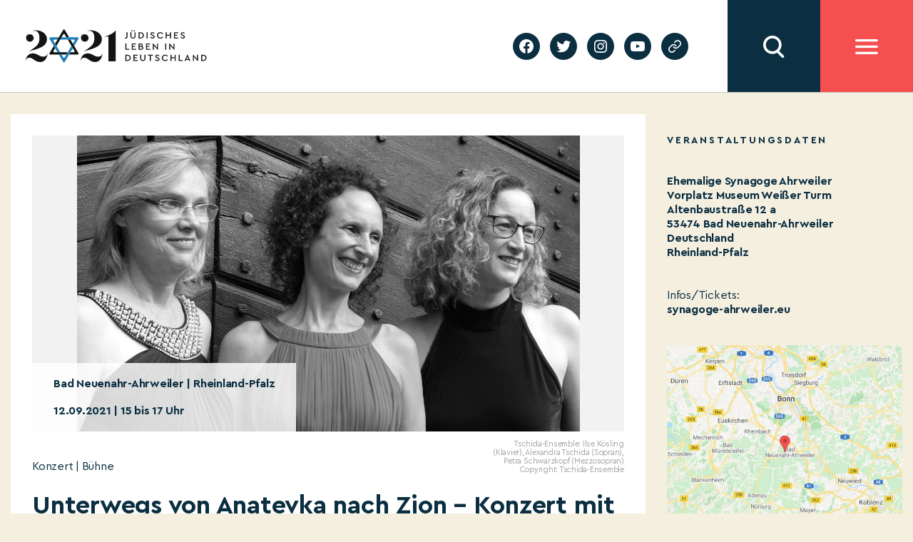

--- FILE ---
content_type: text/html; charset=utf-8
request_url: https://www.google.com/recaptcha/api2/anchor?ar=1&k=6Lfhcd0SAAAAAOBEHmAVEHJeRnrH8T7wPvvNzEPD&co=aHR0cHM6Ly8yMDIxamxpZC5kZTo0NDM.&hl=en&v=PoyoqOPhxBO7pBk68S4YbpHZ&theme=light&size=normal&anchor-ms=20000&execute-ms=30000&cb=6vwtudod7hwg
body_size: 49209
content:
<!DOCTYPE HTML><html dir="ltr" lang="en"><head><meta http-equiv="Content-Type" content="text/html; charset=UTF-8">
<meta http-equiv="X-UA-Compatible" content="IE=edge">
<title>reCAPTCHA</title>
<style type="text/css">
/* cyrillic-ext */
@font-face {
  font-family: 'Roboto';
  font-style: normal;
  font-weight: 400;
  font-stretch: 100%;
  src: url(//fonts.gstatic.com/s/roboto/v48/KFO7CnqEu92Fr1ME7kSn66aGLdTylUAMa3GUBHMdazTgWw.woff2) format('woff2');
  unicode-range: U+0460-052F, U+1C80-1C8A, U+20B4, U+2DE0-2DFF, U+A640-A69F, U+FE2E-FE2F;
}
/* cyrillic */
@font-face {
  font-family: 'Roboto';
  font-style: normal;
  font-weight: 400;
  font-stretch: 100%;
  src: url(//fonts.gstatic.com/s/roboto/v48/KFO7CnqEu92Fr1ME7kSn66aGLdTylUAMa3iUBHMdazTgWw.woff2) format('woff2');
  unicode-range: U+0301, U+0400-045F, U+0490-0491, U+04B0-04B1, U+2116;
}
/* greek-ext */
@font-face {
  font-family: 'Roboto';
  font-style: normal;
  font-weight: 400;
  font-stretch: 100%;
  src: url(//fonts.gstatic.com/s/roboto/v48/KFO7CnqEu92Fr1ME7kSn66aGLdTylUAMa3CUBHMdazTgWw.woff2) format('woff2');
  unicode-range: U+1F00-1FFF;
}
/* greek */
@font-face {
  font-family: 'Roboto';
  font-style: normal;
  font-weight: 400;
  font-stretch: 100%;
  src: url(//fonts.gstatic.com/s/roboto/v48/KFO7CnqEu92Fr1ME7kSn66aGLdTylUAMa3-UBHMdazTgWw.woff2) format('woff2');
  unicode-range: U+0370-0377, U+037A-037F, U+0384-038A, U+038C, U+038E-03A1, U+03A3-03FF;
}
/* math */
@font-face {
  font-family: 'Roboto';
  font-style: normal;
  font-weight: 400;
  font-stretch: 100%;
  src: url(//fonts.gstatic.com/s/roboto/v48/KFO7CnqEu92Fr1ME7kSn66aGLdTylUAMawCUBHMdazTgWw.woff2) format('woff2');
  unicode-range: U+0302-0303, U+0305, U+0307-0308, U+0310, U+0312, U+0315, U+031A, U+0326-0327, U+032C, U+032F-0330, U+0332-0333, U+0338, U+033A, U+0346, U+034D, U+0391-03A1, U+03A3-03A9, U+03B1-03C9, U+03D1, U+03D5-03D6, U+03F0-03F1, U+03F4-03F5, U+2016-2017, U+2034-2038, U+203C, U+2040, U+2043, U+2047, U+2050, U+2057, U+205F, U+2070-2071, U+2074-208E, U+2090-209C, U+20D0-20DC, U+20E1, U+20E5-20EF, U+2100-2112, U+2114-2115, U+2117-2121, U+2123-214F, U+2190, U+2192, U+2194-21AE, U+21B0-21E5, U+21F1-21F2, U+21F4-2211, U+2213-2214, U+2216-22FF, U+2308-230B, U+2310, U+2319, U+231C-2321, U+2336-237A, U+237C, U+2395, U+239B-23B7, U+23D0, U+23DC-23E1, U+2474-2475, U+25AF, U+25B3, U+25B7, U+25BD, U+25C1, U+25CA, U+25CC, U+25FB, U+266D-266F, U+27C0-27FF, U+2900-2AFF, U+2B0E-2B11, U+2B30-2B4C, U+2BFE, U+3030, U+FF5B, U+FF5D, U+1D400-1D7FF, U+1EE00-1EEFF;
}
/* symbols */
@font-face {
  font-family: 'Roboto';
  font-style: normal;
  font-weight: 400;
  font-stretch: 100%;
  src: url(//fonts.gstatic.com/s/roboto/v48/KFO7CnqEu92Fr1ME7kSn66aGLdTylUAMaxKUBHMdazTgWw.woff2) format('woff2');
  unicode-range: U+0001-000C, U+000E-001F, U+007F-009F, U+20DD-20E0, U+20E2-20E4, U+2150-218F, U+2190, U+2192, U+2194-2199, U+21AF, U+21E6-21F0, U+21F3, U+2218-2219, U+2299, U+22C4-22C6, U+2300-243F, U+2440-244A, U+2460-24FF, U+25A0-27BF, U+2800-28FF, U+2921-2922, U+2981, U+29BF, U+29EB, U+2B00-2BFF, U+4DC0-4DFF, U+FFF9-FFFB, U+10140-1018E, U+10190-1019C, U+101A0, U+101D0-101FD, U+102E0-102FB, U+10E60-10E7E, U+1D2C0-1D2D3, U+1D2E0-1D37F, U+1F000-1F0FF, U+1F100-1F1AD, U+1F1E6-1F1FF, U+1F30D-1F30F, U+1F315, U+1F31C, U+1F31E, U+1F320-1F32C, U+1F336, U+1F378, U+1F37D, U+1F382, U+1F393-1F39F, U+1F3A7-1F3A8, U+1F3AC-1F3AF, U+1F3C2, U+1F3C4-1F3C6, U+1F3CA-1F3CE, U+1F3D4-1F3E0, U+1F3ED, U+1F3F1-1F3F3, U+1F3F5-1F3F7, U+1F408, U+1F415, U+1F41F, U+1F426, U+1F43F, U+1F441-1F442, U+1F444, U+1F446-1F449, U+1F44C-1F44E, U+1F453, U+1F46A, U+1F47D, U+1F4A3, U+1F4B0, U+1F4B3, U+1F4B9, U+1F4BB, U+1F4BF, U+1F4C8-1F4CB, U+1F4D6, U+1F4DA, U+1F4DF, U+1F4E3-1F4E6, U+1F4EA-1F4ED, U+1F4F7, U+1F4F9-1F4FB, U+1F4FD-1F4FE, U+1F503, U+1F507-1F50B, U+1F50D, U+1F512-1F513, U+1F53E-1F54A, U+1F54F-1F5FA, U+1F610, U+1F650-1F67F, U+1F687, U+1F68D, U+1F691, U+1F694, U+1F698, U+1F6AD, U+1F6B2, U+1F6B9-1F6BA, U+1F6BC, U+1F6C6-1F6CF, U+1F6D3-1F6D7, U+1F6E0-1F6EA, U+1F6F0-1F6F3, U+1F6F7-1F6FC, U+1F700-1F7FF, U+1F800-1F80B, U+1F810-1F847, U+1F850-1F859, U+1F860-1F887, U+1F890-1F8AD, U+1F8B0-1F8BB, U+1F8C0-1F8C1, U+1F900-1F90B, U+1F93B, U+1F946, U+1F984, U+1F996, U+1F9E9, U+1FA00-1FA6F, U+1FA70-1FA7C, U+1FA80-1FA89, U+1FA8F-1FAC6, U+1FACE-1FADC, U+1FADF-1FAE9, U+1FAF0-1FAF8, U+1FB00-1FBFF;
}
/* vietnamese */
@font-face {
  font-family: 'Roboto';
  font-style: normal;
  font-weight: 400;
  font-stretch: 100%;
  src: url(//fonts.gstatic.com/s/roboto/v48/KFO7CnqEu92Fr1ME7kSn66aGLdTylUAMa3OUBHMdazTgWw.woff2) format('woff2');
  unicode-range: U+0102-0103, U+0110-0111, U+0128-0129, U+0168-0169, U+01A0-01A1, U+01AF-01B0, U+0300-0301, U+0303-0304, U+0308-0309, U+0323, U+0329, U+1EA0-1EF9, U+20AB;
}
/* latin-ext */
@font-face {
  font-family: 'Roboto';
  font-style: normal;
  font-weight: 400;
  font-stretch: 100%;
  src: url(//fonts.gstatic.com/s/roboto/v48/KFO7CnqEu92Fr1ME7kSn66aGLdTylUAMa3KUBHMdazTgWw.woff2) format('woff2');
  unicode-range: U+0100-02BA, U+02BD-02C5, U+02C7-02CC, U+02CE-02D7, U+02DD-02FF, U+0304, U+0308, U+0329, U+1D00-1DBF, U+1E00-1E9F, U+1EF2-1EFF, U+2020, U+20A0-20AB, U+20AD-20C0, U+2113, U+2C60-2C7F, U+A720-A7FF;
}
/* latin */
@font-face {
  font-family: 'Roboto';
  font-style: normal;
  font-weight: 400;
  font-stretch: 100%;
  src: url(//fonts.gstatic.com/s/roboto/v48/KFO7CnqEu92Fr1ME7kSn66aGLdTylUAMa3yUBHMdazQ.woff2) format('woff2');
  unicode-range: U+0000-00FF, U+0131, U+0152-0153, U+02BB-02BC, U+02C6, U+02DA, U+02DC, U+0304, U+0308, U+0329, U+2000-206F, U+20AC, U+2122, U+2191, U+2193, U+2212, U+2215, U+FEFF, U+FFFD;
}
/* cyrillic-ext */
@font-face {
  font-family: 'Roboto';
  font-style: normal;
  font-weight: 500;
  font-stretch: 100%;
  src: url(//fonts.gstatic.com/s/roboto/v48/KFO7CnqEu92Fr1ME7kSn66aGLdTylUAMa3GUBHMdazTgWw.woff2) format('woff2');
  unicode-range: U+0460-052F, U+1C80-1C8A, U+20B4, U+2DE0-2DFF, U+A640-A69F, U+FE2E-FE2F;
}
/* cyrillic */
@font-face {
  font-family: 'Roboto';
  font-style: normal;
  font-weight: 500;
  font-stretch: 100%;
  src: url(//fonts.gstatic.com/s/roboto/v48/KFO7CnqEu92Fr1ME7kSn66aGLdTylUAMa3iUBHMdazTgWw.woff2) format('woff2');
  unicode-range: U+0301, U+0400-045F, U+0490-0491, U+04B0-04B1, U+2116;
}
/* greek-ext */
@font-face {
  font-family: 'Roboto';
  font-style: normal;
  font-weight: 500;
  font-stretch: 100%;
  src: url(//fonts.gstatic.com/s/roboto/v48/KFO7CnqEu92Fr1ME7kSn66aGLdTylUAMa3CUBHMdazTgWw.woff2) format('woff2');
  unicode-range: U+1F00-1FFF;
}
/* greek */
@font-face {
  font-family: 'Roboto';
  font-style: normal;
  font-weight: 500;
  font-stretch: 100%;
  src: url(//fonts.gstatic.com/s/roboto/v48/KFO7CnqEu92Fr1ME7kSn66aGLdTylUAMa3-UBHMdazTgWw.woff2) format('woff2');
  unicode-range: U+0370-0377, U+037A-037F, U+0384-038A, U+038C, U+038E-03A1, U+03A3-03FF;
}
/* math */
@font-face {
  font-family: 'Roboto';
  font-style: normal;
  font-weight: 500;
  font-stretch: 100%;
  src: url(//fonts.gstatic.com/s/roboto/v48/KFO7CnqEu92Fr1ME7kSn66aGLdTylUAMawCUBHMdazTgWw.woff2) format('woff2');
  unicode-range: U+0302-0303, U+0305, U+0307-0308, U+0310, U+0312, U+0315, U+031A, U+0326-0327, U+032C, U+032F-0330, U+0332-0333, U+0338, U+033A, U+0346, U+034D, U+0391-03A1, U+03A3-03A9, U+03B1-03C9, U+03D1, U+03D5-03D6, U+03F0-03F1, U+03F4-03F5, U+2016-2017, U+2034-2038, U+203C, U+2040, U+2043, U+2047, U+2050, U+2057, U+205F, U+2070-2071, U+2074-208E, U+2090-209C, U+20D0-20DC, U+20E1, U+20E5-20EF, U+2100-2112, U+2114-2115, U+2117-2121, U+2123-214F, U+2190, U+2192, U+2194-21AE, U+21B0-21E5, U+21F1-21F2, U+21F4-2211, U+2213-2214, U+2216-22FF, U+2308-230B, U+2310, U+2319, U+231C-2321, U+2336-237A, U+237C, U+2395, U+239B-23B7, U+23D0, U+23DC-23E1, U+2474-2475, U+25AF, U+25B3, U+25B7, U+25BD, U+25C1, U+25CA, U+25CC, U+25FB, U+266D-266F, U+27C0-27FF, U+2900-2AFF, U+2B0E-2B11, U+2B30-2B4C, U+2BFE, U+3030, U+FF5B, U+FF5D, U+1D400-1D7FF, U+1EE00-1EEFF;
}
/* symbols */
@font-face {
  font-family: 'Roboto';
  font-style: normal;
  font-weight: 500;
  font-stretch: 100%;
  src: url(//fonts.gstatic.com/s/roboto/v48/KFO7CnqEu92Fr1ME7kSn66aGLdTylUAMaxKUBHMdazTgWw.woff2) format('woff2');
  unicode-range: U+0001-000C, U+000E-001F, U+007F-009F, U+20DD-20E0, U+20E2-20E4, U+2150-218F, U+2190, U+2192, U+2194-2199, U+21AF, U+21E6-21F0, U+21F3, U+2218-2219, U+2299, U+22C4-22C6, U+2300-243F, U+2440-244A, U+2460-24FF, U+25A0-27BF, U+2800-28FF, U+2921-2922, U+2981, U+29BF, U+29EB, U+2B00-2BFF, U+4DC0-4DFF, U+FFF9-FFFB, U+10140-1018E, U+10190-1019C, U+101A0, U+101D0-101FD, U+102E0-102FB, U+10E60-10E7E, U+1D2C0-1D2D3, U+1D2E0-1D37F, U+1F000-1F0FF, U+1F100-1F1AD, U+1F1E6-1F1FF, U+1F30D-1F30F, U+1F315, U+1F31C, U+1F31E, U+1F320-1F32C, U+1F336, U+1F378, U+1F37D, U+1F382, U+1F393-1F39F, U+1F3A7-1F3A8, U+1F3AC-1F3AF, U+1F3C2, U+1F3C4-1F3C6, U+1F3CA-1F3CE, U+1F3D4-1F3E0, U+1F3ED, U+1F3F1-1F3F3, U+1F3F5-1F3F7, U+1F408, U+1F415, U+1F41F, U+1F426, U+1F43F, U+1F441-1F442, U+1F444, U+1F446-1F449, U+1F44C-1F44E, U+1F453, U+1F46A, U+1F47D, U+1F4A3, U+1F4B0, U+1F4B3, U+1F4B9, U+1F4BB, U+1F4BF, U+1F4C8-1F4CB, U+1F4D6, U+1F4DA, U+1F4DF, U+1F4E3-1F4E6, U+1F4EA-1F4ED, U+1F4F7, U+1F4F9-1F4FB, U+1F4FD-1F4FE, U+1F503, U+1F507-1F50B, U+1F50D, U+1F512-1F513, U+1F53E-1F54A, U+1F54F-1F5FA, U+1F610, U+1F650-1F67F, U+1F687, U+1F68D, U+1F691, U+1F694, U+1F698, U+1F6AD, U+1F6B2, U+1F6B9-1F6BA, U+1F6BC, U+1F6C6-1F6CF, U+1F6D3-1F6D7, U+1F6E0-1F6EA, U+1F6F0-1F6F3, U+1F6F7-1F6FC, U+1F700-1F7FF, U+1F800-1F80B, U+1F810-1F847, U+1F850-1F859, U+1F860-1F887, U+1F890-1F8AD, U+1F8B0-1F8BB, U+1F8C0-1F8C1, U+1F900-1F90B, U+1F93B, U+1F946, U+1F984, U+1F996, U+1F9E9, U+1FA00-1FA6F, U+1FA70-1FA7C, U+1FA80-1FA89, U+1FA8F-1FAC6, U+1FACE-1FADC, U+1FADF-1FAE9, U+1FAF0-1FAF8, U+1FB00-1FBFF;
}
/* vietnamese */
@font-face {
  font-family: 'Roboto';
  font-style: normal;
  font-weight: 500;
  font-stretch: 100%;
  src: url(//fonts.gstatic.com/s/roboto/v48/KFO7CnqEu92Fr1ME7kSn66aGLdTylUAMa3OUBHMdazTgWw.woff2) format('woff2');
  unicode-range: U+0102-0103, U+0110-0111, U+0128-0129, U+0168-0169, U+01A0-01A1, U+01AF-01B0, U+0300-0301, U+0303-0304, U+0308-0309, U+0323, U+0329, U+1EA0-1EF9, U+20AB;
}
/* latin-ext */
@font-face {
  font-family: 'Roboto';
  font-style: normal;
  font-weight: 500;
  font-stretch: 100%;
  src: url(//fonts.gstatic.com/s/roboto/v48/KFO7CnqEu92Fr1ME7kSn66aGLdTylUAMa3KUBHMdazTgWw.woff2) format('woff2');
  unicode-range: U+0100-02BA, U+02BD-02C5, U+02C7-02CC, U+02CE-02D7, U+02DD-02FF, U+0304, U+0308, U+0329, U+1D00-1DBF, U+1E00-1E9F, U+1EF2-1EFF, U+2020, U+20A0-20AB, U+20AD-20C0, U+2113, U+2C60-2C7F, U+A720-A7FF;
}
/* latin */
@font-face {
  font-family: 'Roboto';
  font-style: normal;
  font-weight: 500;
  font-stretch: 100%;
  src: url(//fonts.gstatic.com/s/roboto/v48/KFO7CnqEu92Fr1ME7kSn66aGLdTylUAMa3yUBHMdazQ.woff2) format('woff2');
  unicode-range: U+0000-00FF, U+0131, U+0152-0153, U+02BB-02BC, U+02C6, U+02DA, U+02DC, U+0304, U+0308, U+0329, U+2000-206F, U+20AC, U+2122, U+2191, U+2193, U+2212, U+2215, U+FEFF, U+FFFD;
}
/* cyrillic-ext */
@font-face {
  font-family: 'Roboto';
  font-style: normal;
  font-weight: 900;
  font-stretch: 100%;
  src: url(//fonts.gstatic.com/s/roboto/v48/KFO7CnqEu92Fr1ME7kSn66aGLdTylUAMa3GUBHMdazTgWw.woff2) format('woff2');
  unicode-range: U+0460-052F, U+1C80-1C8A, U+20B4, U+2DE0-2DFF, U+A640-A69F, U+FE2E-FE2F;
}
/* cyrillic */
@font-face {
  font-family: 'Roboto';
  font-style: normal;
  font-weight: 900;
  font-stretch: 100%;
  src: url(//fonts.gstatic.com/s/roboto/v48/KFO7CnqEu92Fr1ME7kSn66aGLdTylUAMa3iUBHMdazTgWw.woff2) format('woff2');
  unicode-range: U+0301, U+0400-045F, U+0490-0491, U+04B0-04B1, U+2116;
}
/* greek-ext */
@font-face {
  font-family: 'Roboto';
  font-style: normal;
  font-weight: 900;
  font-stretch: 100%;
  src: url(//fonts.gstatic.com/s/roboto/v48/KFO7CnqEu92Fr1ME7kSn66aGLdTylUAMa3CUBHMdazTgWw.woff2) format('woff2');
  unicode-range: U+1F00-1FFF;
}
/* greek */
@font-face {
  font-family: 'Roboto';
  font-style: normal;
  font-weight: 900;
  font-stretch: 100%;
  src: url(//fonts.gstatic.com/s/roboto/v48/KFO7CnqEu92Fr1ME7kSn66aGLdTylUAMa3-UBHMdazTgWw.woff2) format('woff2');
  unicode-range: U+0370-0377, U+037A-037F, U+0384-038A, U+038C, U+038E-03A1, U+03A3-03FF;
}
/* math */
@font-face {
  font-family: 'Roboto';
  font-style: normal;
  font-weight: 900;
  font-stretch: 100%;
  src: url(//fonts.gstatic.com/s/roboto/v48/KFO7CnqEu92Fr1ME7kSn66aGLdTylUAMawCUBHMdazTgWw.woff2) format('woff2');
  unicode-range: U+0302-0303, U+0305, U+0307-0308, U+0310, U+0312, U+0315, U+031A, U+0326-0327, U+032C, U+032F-0330, U+0332-0333, U+0338, U+033A, U+0346, U+034D, U+0391-03A1, U+03A3-03A9, U+03B1-03C9, U+03D1, U+03D5-03D6, U+03F0-03F1, U+03F4-03F5, U+2016-2017, U+2034-2038, U+203C, U+2040, U+2043, U+2047, U+2050, U+2057, U+205F, U+2070-2071, U+2074-208E, U+2090-209C, U+20D0-20DC, U+20E1, U+20E5-20EF, U+2100-2112, U+2114-2115, U+2117-2121, U+2123-214F, U+2190, U+2192, U+2194-21AE, U+21B0-21E5, U+21F1-21F2, U+21F4-2211, U+2213-2214, U+2216-22FF, U+2308-230B, U+2310, U+2319, U+231C-2321, U+2336-237A, U+237C, U+2395, U+239B-23B7, U+23D0, U+23DC-23E1, U+2474-2475, U+25AF, U+25B3, U+25B7, U+25BD, U+25C1, U+25CA, U+25CC, U+25FB, U+266D-266F, U+27C0-27FF, U+2900-2AFF, U+2B0E-2B11, U+2B30-2B4C, U+2BFE, U+3030, U+FF5B, U+FF5D, U+1D400-1D7FF, U+1EE00-1EEFF;
}
/* symbols */
@font-face {
  font-family: 'Roboto';
  font-style: normal;
  font-weight: 900;
  font-stretch: 100%;
  src: url(//fonts.gstatic.com/s/roboto/v48/KFO7CnqEu92Fr1ME7kSn66aGLdTylUAMaxKUBHMdazTgWw.woff2) format('woff2');
  unicode-range: U+0001-000C, U+000E-001F, U+007F-009F, U+20DD-20E0, U+20E2-20E4, U+2150-218F, U+2190, U+2192, U+2194-2199, U+21AF, U+21E6-21F0, U+21F3, U+2218-2219, U+2299, U+22C4-22C6, U+2300-243F, U+2440-244A, U+2460-24FF, U+25A0-27BF, U+2800-28FF, U+2921-2922, U+2981, U+29BF, U+29EB, U+2B00-2BFF, U+4DC0-4DFF, U+FFF9-FFFB, U+10140-1018E, U+10190-1019C, U+101A0, U+101D0-101FD, U+102E0-102FB, U+10E60-10E7E, U+1D2C0-1D2D3, U+1D2E0-1D37F, U+1F000-1F0FF, U+1F100-1F1AD, U+1F1E6-1F1FF, U+1F30D-1F30F, U+1F315, U+1F31C, U+1F31E, U+1F320-1F32C, U+1F336, U+1F378, U+1F37D, U+1F382, U+1F393-1F39F, U+1F3A7-1F3A8, U+1F3AC-1F3AF, U+1F3C2, U+1F3C4-1F3C6, U+1F3CA-1F3CE, U+1F3D4-1F3E0, U+1F3ED, U+1F3F1-1F3F3, U+1F3F5-1F3F7, U+1F408, U+1F415, U+1F41F, U+1F426, U+1F43F, U+1F441-1F442, U+1F444, U+1F446-1F449, U+1F44C-1F44E, U+1F453, U+1F46A, U+1F47D, U+1F4A3, U+1F4B0, U+1F4B3, U+1F4B9, U+1F4BB, U+1F4BF, U+1F4C8-1F4CB, U+1F4D6, U+1F4DA, U+1F4DF, U+1F4E3-1F4E6, U+1F4EA-1F4ED, U+1F4F7, U+1F4F9-1F4FB, U+1F4FD-1F4FE, U+1F503, U+1F507-1F50B, U+1F50D, U+1F512-1F513, U+1F53E-1F54A, U+1F54F-1F5FA, U+1F610, U+1F650-1F67F, U+1F687, U+1F68D, U+1F691, U+1F694, U+1F698, U+1F6AD, U+1F6B2, U+1F6B9-1F6BA, U+1F6BC, U+1F6C6-1F6CF, U+1F6D3-1F6D7, U+1F6E0-1F6EA, U+1F6F0-1F6F3, U+1F6F7-1F6FC, U+1F700-1F7FF, U+1F800-1F80B, U+1F810-1F847, U+1F850-1F859, U+1F860-1F887, U+1F890-1F8AD, U+1F8B0-1F8BB, U+1F8C0-1F8C1, U+1F900-1F90B, U+1F93B, U+1F946, U+1F984, U+1F996, U+1F9E9, U+1FA00-1FA6F, U+1FA70-1FA7C, U+1FA80-1FA89, U+1FA8F-1FAC6, U+1FACE-1FADC, U+1FADF-1FAE9, U+1FAF0-1FAF8, U+1FB00-1FBFF;
}
/* vietnamese */
@font-face {
  font-family: 'Roboto';
  font-style: normal;
  font-weight: 900;
  font-stretch: 100%;
  src: url(//fonts.gstatic.com/s/roboto/v48/KFO7CnqEu92Fr1ME7kSn66aGLdTylUAMa3OUBHMdazTgWw.woff2) format('woff2');
  unicode-range: U+0102-0103, U+0110-0111, U+0128-0129, U+0168-0169, U+01A0-01A1, U+01AF-01B0, U+0300-0301, U+0303-0304, U+0308-0309, U+0323, U+0329, U+1EA0-1EF9, U+20AB;
}
/* latin-ext */
@font-face {
  font-family: 'Roboto';
  font-style: normal;
  font-weight: 900;
  font-stretch: 100%;
  src: url(//fonts.gstatic.com/s/roboto/v48/KFO7CnqEu92Fr1ME7kSn66aGLdTylUAMa3KUBHMdazTgWw.woff2) format('woff2');
  unicode-range: U+0100-02BA, U+02BD-02C5, U+02C7-02CC, U+02CE-02D7, U+02DD-02FF, U+0304, U+0308, U+0329, U+1D00-1DBF, U+1E00-1E9F, U+1EF2-1EFF, U+2020, U+20A0-20AB, U+20AD-20C0, U+2113, U+2C60-2C7F, U+A720-A7FF;
}
/* latin */
@font-face {
  font-family: 'Roboto';
  font-style: normal;
  font-weight: 900;
  font-stretch: 100%;
  src: url(//fonts.gstatic.com/s/roboto/v48/KFO7CnqEu92Fr1ME7kSn66aGLdTylUAMa3yUBHMdazQ.woff2) format('woff2');
  unicode-range: U+0000-00FF, U+0131, U+0152-0153, U+02BB-02BC, U+02C6, U+02DA, U+02DC, U+0304, U+0308, U+0329, U+2000-206F, U+20AC, U+2122, U+2191, U+2193, U+2212, U+2215, U+FEFF, U+FFFD;
}

</style>
<link rel="stylesheet" type="text/css" href="https://www.gstatic.com/recaptcha/releases/PoyoqOPhxBO7pBk68S4YbpHZ/styles__ltr.css">
<script nonce="NE2N6vbGW8jGkPbwORxFHg" type="text/javascript">window['__recaptcha_api'] = 'https://www.google.com/recaptcha/api2/';</script>
<script type="text/javascript" src="https://www.gstatic.com/recaptcha/releases/PoyoqOPhxBO7pBk68S4YbpHZ/recaptcha__en.js" nonce="NE2N6vbGW8jGkPbwORxFHg">
      
    </script></head>
<body><div id="rc-anchor-alert" class="rc-anchor-alert"></div>
<input type="hidden" id="recaptcha-token" value="[base64]">
<script type="text/javascript" nonce="NE2N6vbGW8jGkPbwORxFHg">
      recaptcha.anchor.Main.init("[\x22ainput\x22,[\x22bgdata\x22,\x22\x22,\[base64]/[base64]/[base64]/[base64]/cjw8ejpyPj4+eil9Y2F0Y2gobCl7dGhyb3cgbDt9fSxIPWZ1bmN0aW9uKHcsdCx6KXtpZih3PT0xOTR8fHc9PTIwOCl0LnZbd10/dC52W3ddLmNvbmNhdCh6KTp0LnZbd109b2Yoeix0KTtlbHNle2lmKHQuYkImJnchPTMxNylyZXR1cm47dz09NjZ8fHc9PTEyMnx8dz09NDcwfHx3PT00NHx8dz09NDE2fHx3PT0zOTd8fHc9PTQyMXx8dz09Njh8fHc9PTcwfHx3PT0xODQ/[base64]/[base64]/[base64]/bmV3IGRbVl0oSlswXSk6cD09Mj9uZXcgZFtWXShKWzBdLEpbMV0pOnA9PTM/bmV3IGRbVl0oSlswXSxKWzFdLEpbMl0pOnA9PTQ/[base64]/[base64]/[base64]/[base64]\x22,\[base64]\\u003d\\u003d\x22,\x22R3/[base64]/DqRvDizfDgsOnwqJPw6rCjcOMwodZwqpHwpsbwoYFw5zDnsKXfBzDoC7Ckx7CkcOSdMOBU8KFBMO5acOGDsKgHhhzTjXChMKtNcOkwrMBDwwwDcOgwpxcLcObAcOEHsKBwpXDlMO6wrEEe8OEMzTCszLDhU/Csm7CklldwoEqR2gOacKewrrDp0bDsjIHw7LCulnDtsOnT8KHwqNOwoHDucKRwoUDwrrCmsKew4JAw5hZwqLDiMOQw7DCpyLDlx7ChcOmfQfCgsKdBMOWwq/ColjDtsK8w5JdTMKYw7EZNcOHa8KrwrA8M8KAw53DlcOuVBXCtm/DsWQYwrUAd1V+JT/Dt2PCs8OFFT9Bw7cCwo17w4/DtcKkw5kJPMKYw7pLwroHwrnChgHDu33CiMKcw6XDv23CqsOawp7CnC3ChsOjd8KCLw7Cvw7CkVfDlMOMNFRmwpXDqcO6w5hSSANgwqfDq3fDuMKtZTTCh8Oyw7DCtsKgwo/CnsKrwpI8wrvCrEjCsj3CrW/Ds8K+ODTDpsK9CsOOTsOgG3FRw4LCnXzDjhMBw43CjMOmwpVzI8K8LxBLHMK8w5YgwqfClsOoHMKXcTJrwr/Du27Diko4DAPDjMOIwq5Lw4BcwpbCkmnCucOaW8OSwq4pHMOnDMKZw77DpWEaOsODQ2bCnhHDpRckXMOiw43Dsn8iScKkwr9AJMOmXBjCj8KqIsKnaMOOCyjCg8ODC8OsO0cQaErDpsKML8KlwqlpA2BCw5UNZcKNw7/DpcOYJsKdwqZgQ0/DonPCmUtdIMK0McOdw7DDhDvDpsKtK8OACHLCvcODCWY+eDDCuT/CisOgw6bDqTbDl3hxw4x6Wwg9Am1oacK7wonDgA/CgjfDtMOGw6cIwpBvwp44T8K7YcOjw49/DQQ5fF7DnlQFbsOuwrZDwr/Cj8OnSsKdwo3Co8ORwoPCtsO1PsKJwpFATMOJwo/CjsOwwrDDvsONw6s2NsK6bsOEw4fDm8KPw5l5wqjDgMO7TwQ8EytIw7Z/d0YNw7gVw6cUS3/CpsKzw7Jjwo9BSgXCjMOAQyzCuQIKwpDChMK7fRHDszoAwpXDq8K5w4zDtMKcwo8CwqNDBkQEKcOmw7vDhwTCj2N9ZzPDqsOhbsOCwr7DqMK+w7TCqMKiw7LCiQB7wrtGD8KRSsOEw5fCvVoFwq8bXMK0J8OLw7vDmMOawrl3J8KHwqk/PcKuVglEw4DClMOJwpHDmj8pV1tgXcK2wozDrihCw7M+ecO2wqtieMKxw7nDjGZWwok4wqxjwo4Fwq7Ds2rCpsKBLTrCjUDDs8OyOGbCoMKbTCXCiMOUZE4sw5nCnmvDv8KKfcK0bRfClsKtw6fDnMK1wozDimpBVSJBXMKiOnx/woBJYMOswoxnBlhcwpvCgRklfhVfw4nDqsKqNcO9w61nw7NVw6YVwqDDgkBMDw9/dB9PBkTCicOLHSgkG37DmmvDvkLDiMO/LF4SYUUEe8Kvwo7DtG5lDk8Zw6TChsOMBMOtw5YAZMOOPFtDY3fCrsKdIR7CpxJLb8KCw53Cs8KiIMKwF8OVMFPDqcOwwqHDsRfDi0lwYcKywqPDlsO/w55Aw7kdw4fDmgvDoABFMsO6wpnCv8KjBi9VKcKdw6dVwoTDlHbCrsKmFRsiw78Uwo9OdcKLdwQ3T8ODV8K6w7/[base64]/GW7Dt8KLTGjCkg0AZcKNDC3Do8KRw6DDk08NdcK6P8O0wqQVwpLDs8OZOz9jw6TCocOLw7Y1Zn7DisOzw5dOw4rCmcOMJMORcT1Xwr/[base64]/OkHDhMOVEcKuw5Ixwr/[base64]/CgHTDlQjCu0hmw6d4Sws0JMKTa8O9Gx1XBDl1IcOJwp/[base64]/DqHsBwpRVVSJvwoU0fcOuO33CrC/CvcO9wrNdwqgiw7bCi1LDu8Oqwp1awqYWwohmwro4YgbCncKrwoIHLcKHbcOawqhYWAxWNUANGMKhw6I5w5/[base64]/CrcOzN13Dr1ZWfCoRRD5PPcOGwrwuBcOPw7dnw63DnMKwHcOSwq57EiZaw5pqEyxlw4scNcO4ASZ3wpnDmcK3wqkQUMOreMK6w7vDncKawqlTw7HDjsK0OcOhwpbCuGbDgjMfJsKdKDnDoSbCt2p6HWnDpcK7w7NLw7x/fMOhZSHCr8OGw5jDvMOCQU3DqsOUwpsCwpN8S1ZpHMOpWAdmwqLCgcOUS3YQbWNXLcK2UcOqMCvCrjoXdsK7fMOLV15+w4DCpsKdc8O4w7FAeG7Dh2U5Q1zDqMOPw57DmH7DgQ/DjBzCucO/[base64]/DkcOGRRLDtHlTbsKOBXHDusOVwqo9E8KDwoFWw5DDvMOdGQw+w4bChcKPAmgPw43DojzDgm/Dr8O9AMK0JG01woLDgCTDgBrCuAxDwrBYMsOFw6jDgSt7w7J9wpcFRsOTwrB+ADjDhh/DkcKkwrZ8LMKdw6Vow4dMwptrw5Nuwp8pwpzCmMKXGATCnWBPwqsUwoHDiwLDlRZhwqBmwoJTw6JxwrbDoT0QZMK2QsOUw7zCpMOtw61gwqbDusOLw5fDvXoJwpYtw7rDtRnCtGjCkG7CqXzDkMO/w7nDhcOYXn9FwoEBworDq3fCpMKgwpDDnEpaDlPDgMOFW2McB8KDRwcQwoXDvCDCn8KbJEXCisOKEMO9w4rCucOKw4/Dq8KewrvDlERfwrwMIMKuw5cQwrZ8w57CgQbDiMO+dyjCqcORWVvDrcOoaVBQCsOcScKewoPCiMK1w6/DvWYtNRTDgcK/[base64]/w7BRwq8awofClsKuwpIFQmLCmcKMw44Jw5kyFsO6ZsKdw73DoBItTsOTWMKaw7PDm8KCWSluwonDoQnDvDfCsVN/MmEJPD3Di8OYNwsHwovCgU/Cp3bCtMK0wqrDrMKvNxfCvw7ChhNXTFPChXDCmATCiMO5F1XDkcKkw7nDpVJew6dyw67ChDvCscKsJsKxw4/Du8Oewq3DsCVJw7jDqiFKw5rDrMOwwpnCnE5Owo7DsCzCp8OsBcKcwrPChnYKwqB/WGTCpMKBwrkKwrJgW2BNw63DkRlkwr94wqvDqgksDxltw6cvwpjCnnslw7hZw7bDq3vDmsOBMcOHw4vDlMORU8O3w7QWGcKhwr8xwqQxw5HDr8OsLlkBwrHCvMO7wo8Gw6LCugDDpMKXFhLDuxdpwpnCq8Kcw7Rxw4dvTMKkTDNcF25qB8KLHcKHwq9TXx7CvcOnIH/CusKzw5HDnsKSw4gpbcKIKsOdDsOSSmQkw543PhDCtsKOw6Aow5pfTTJIwr/[base64]/CkVFVCxA7w7HDkBdBwrNlwq8lw7ZjA8K3w6PDrWLCrMORw4XCscOUw5BRfcOvwrQsw40twoEYdsO7I8Oyw5LDnsKCw7LDmUzCsMOnwpnDhcKxw6FBVjJKwr7CgRPClsKyJ30lbMO/aFRvw4rCn8Krw4HClgoHw4I8w6EzwqjCucKTGFZxw53DjMOCUsOTw5FjPS7CocO3Si4Fw48mQMK2wrvDljrCiUPCmMOHBm/Dl8Oew6rDtsOWOHHCncOkw4IDImDCocKmw5B+wqfCi3FfXXnDgwLCpMOPMSbClMKZaX1iO8O5C8KLIcOdwq0pw6rCoRpcCsKkNcO6I8KsP8OjBgjCqkzDvRbDucKxfcOSG8Oqwqc9VsOWKMOuwr4Gw58gHX5Ia8OvdW3Ck8OlwprDgMKBw7/CusOvP8KvbMORL8OiOMOUwqxBwp/CkTPDqUxfWljCkMKiSkfDgwwKX2LDk2kewosJAsKMU0nCuApPwpcSwoHCizXDisOnw4dYw7Uew58ZWmrDsMOLwoV+Wll+w4TCry3ClcOiL8OzZ8OgwpzCiU9LFxF+VBzCoGPDty7DhlXCpXkTfQoUMMOZBjzChD/CgmzDvMK1w5rDq8OlCMKYwr0VGcOFOMOEw4zCsmfCjE5wP8KGwpgBAmREf0MJesOjb2/DkcO+w5gmw5J6wrtbBBLDhSDCrMOaw5LCq0AXw6HCjUBRw5nDlAbDq1U8LRfDt8KIw4rCkcKVwqNaw7XDpk7Cj8Okw5rDqkTCih/DtcOzagswRcOowp4Cwq7DjURWw5V1wrVhA8Ohw6o3ETvCi8KJwqZewoIIIcOnIcK1w41twpUEw61yw7XClRTDncOhSFbDlGVVwr7DtsOzw6pqIj7DiMKIw4d5wpE3ZhHChmBWw5/Clm4mwoEqw6DCmCDDpMOuUQY8wqkUwoY2AcOsw7BewpLDgsKwDR0eL0EYAjddCwjDisOFF2Rpw5bDg8O4w4XDjsOww7w4w6HCjcONw47DhsO/Ijtsw59LNsOMwoDDsAHCv8Oyw6Qww5tsQMOTUsK6bkHCvsKRw5nDkBZpUQphwp8YS8Osw7rCucO5Y0lmw4lAB8ObTEPDq8KewqsyFsOfKwbDlcONA8OHD1MSEsKtA2lDMgYwwo/Dm8OVOcOKw45/[base64]/[base64]/[base64]/CqsKLw5dWGsOoA8Opw6rCqDNjDRrDhBHCoWvDvcKse8OwchUMw7ZMDUvCgcKqN8K5w4klwrggw7Q8wprDmcKJwrbDkHYJK1vDncOuw7DDhcO6wonDiwZqwrF9w7/DuSXDnsO9c8Oiw4DDr8OYA8O3X1tuVMO3wprCjQXDgMOHG8K/w5Ngw5QTwpbDnMO/w4HDr3vCmsKMDMKdwp3DhcKlNcKxw6U2w6Iww7BCK8Ksw5FUwqtld3TCqh3DsMOaTsKOw7rDomLDoThxX2rCv8OBw7XDocOLw7TCnsORw5nCtjvCmxUawo5XwpTDisKzwrrDmMOXwoTCjwXDn8ODMHV4byxWw5HDuCrCk8KtccO4W8K7w5LCjcOxJcKkw4DCvm/DhcOHMsOWFj3DhXhCwotywqd/bcKuworCqRJhwql3EBZOwprClUrDu8OGQcOhw4zDjzsmejrDnyRpdVDDhXtywqEAdcOOw7BLaMKgw402wow+HMOmMMKqw7nDoMKSwpQVOFTDjV/[base64]/[base64]/DmSzDksOdwo5KwoXDgXPDucOZTsKQEhFUM8KUWMO2ADvDqDnDs0pQOMKGw5LDkcOTwqfDlSfCq8OLw7rCuG7Cjy51w70Rw5AfwoBQw5DDoMO7wpXDicO0w44qHwtzG2LCkcO9wpkmVMKXbnY4w78dw5fDp8KjwoI2w5NCwpHCqsO1w5zCjcOzw7E5KH/Dh0rDpycrwowmwrtJw6DDvWwIwpg6T8Kec8OfwofCsBFVQcKkJsOYw4Jgw4IJw7URw6jCunwAwqpPNzlAIsOOT8O0wrjDg0E4Y8OZYklRFWVKTC41w7/Du8KHw4ZVw4NUSigyfsKrw69Iw64MwpvCiSJaw7fCiVoYwqXDhgs9HRQ5dwNWZTRUw6QwVMK/WsKCJBLDhHnCssKPw700HC7DtBprwrfCh8K7wpnDrsOTw5jDtsOIwqslw73Cui/Cq8KrSsODwrdtw5NZwr9RB8OpfU7DuE5Vw4zCt8ODTHLCoQRgwqcBBMOfw4/DnWvCicKudiDCoMKCTU7DmcOzYQPCoTXCulA2XcORw5F7w6/CkyjCqcKZw7/Cp8KkN8KewoVkwrzCs8KXwpR3wqXDtMKXM8Kbw5FPX8K6Zx5Rw5XCo8KJwpIFKX3DhGDCpycbfipzw47CgcOSwo/CmcKabsKlw5PDv3U+McKCwrdVwr3CgsKufTvDvcKCw5rCiXZYw4PCoEBow5oResKFw6YlWcKdZMKwPcOKKcO1w5rDrTvCs8OrdEBIJg7DnsOxEcKXT1xmSwI6w6RqwoRXcMONw600RBVdG8KPHcOsw7fCuSDCtsOww6bDqS/Dn2rCuMOOEsOYwrphYsKEQcKYYT7DscOuwq/[base64]/S28cS8OKFTB7wrTCiMKnYsKuRcKtw5jCtsO1E8KfRMKWw47CucO7wqhhwqXCoHoJUgRBQcK7RcO+RnzDj8Kgw6JcAzQ8woTCkMK0bcKYKmLCnsOOQVhcwrYtVsKzLcK/wroNw5Ujc8Otw6Ztw5kRw73Dm8OMAjIdRsORXSjChl3ChcO1wpBAwqw/wqsdw6jDqMOvw6PCnFjDhyvDvcK5M8OXEEpwDXrCmU3Ds8KxTkpQSW1PZVzCtTNoe1BTw4fClsOeE8OLBFY1w4TDmifDkSzCr8OMw5PCvSowZsOWwr0lbMKzeFDCnXbCs8Ocwq1fwonCtUfCtMKiGRAnw4PCm8O/[base64]/DpcOHV1ZPSRTCrsOKEmLCimfDow0bw7xON8O1wpxVw6LCuVRHw5PDjMKswoxYFMK6wonDgFHDkcKFw5ofGm4hw6PCjMKgwpfDryElfXwUD0HCgsKawovCvMOXwrNWw4wrw7/CvMOtw79Rc3/[base64]/DukLDiMOWOMOtw5sGw6RuRMOww4doEMOLwogiHTPDisK0W8OAw5/CkMOvwqfCjynDlsOQw4plL8OmTcO0YjjDnD/CvMKmH3bDocK8YcKaM07Do8O8BiNsw5vDkMK8ecO5NEfDpQPDqMKew4nDgV87IFcPwqtfwqwKw6rClWDDj8Kow6nDgTYEIQ0xwpBZExUWIznCmsOIa8OoIUcwFQbCnMOcC2fDmMOMK1jDqMKDIcKowoZ8w6MUckjDvsKMwrfDo8O+w7/Dn8K9w4nCsMOlwqnCosOkcMKTYyLDhkbChMOuZMK/wrQTCXQSHxTDkAUCTkvCtR8YwrEAX153PMKjwobCvcKiwrjCizXDinjDkyZOXsOaacKDwrZSOlHCuVJcw6V3wozCsCB9wqXCjXHDoHIaYiHDoTzCjQ54w54PcMKwMsKVEkTDpMO5wpDCnsKFw7jDhcO5L8KOScOVwqtbwpXDmcK4wowOwr7DtcOKLXrCswwywr/[base64]/ClnYJBj5Ow5jComEKD8K8HMK0XBrDiFx/DMKSw6AqbcK4w6Z4ecOswqzCozpQWl15QQdcG8OfwrbDisKEaMO2w7F3w4fCrhTDgzF1w7fCr3zCtsK+wrUAwqPDulXCuGtDwooWw5LDnhJzwoQJw7XCu3/Ckw8PcHNZUj1Bwo7CksOwMcKqcmIAa8OlwqLDhcOjw4XCi8OwwpIHGCHDhx8Gw50GWsOxwqbDgFHCnMKEw6cMwpPChMKqYD/CjcKnw6nDvGQoCGDCu8OgwrtxI21eWsOiw6fCuMO2OyQbworCt8Ojw4bCtsKWwqYxGsOTRsO0w4EwwqrDokRTTjtzPcOHRXXDtcOKLyMsw6zClsKew6FTISzClSfCgMOjN8OnaA/CnhZcw450EGLDiMOWdcK7Jm8nTsKmFFBzwq0Lw5rCn8O+ThLCpG1Yw5TDqcOrwpM1wrnDvMO+wovDrgHDnQhLwrfCj8OfwqohK18hw6E3w44Rw5fCmFAGblfCpGHDpDZbeyBqAsKpGTgvwpY2cyxVeAzCgXAewpHDpsK/[base64]/[base64]/QMKgC2fDhlXDlcKzwolKF0dvw7/CoC4JWMOodcK/OMOeFnsGAMKZJjdkwpwowpxDTsKDwqbCjsKGXsOSw6LDoG9/NE3Dgn3Dv8Knd0TDosOCQAh/NMO3wosHEn3DsnXCkznDj8KOLHzDtMORwqIGLRodU2HDuxjCpMOwDTNqw4BcOjDDnsK+w41bw547ZcOaw7QJwpDChcOOw7kNFXB/VCzDtMKKPzPChMKGw5vCpcKDw5AzLsO4eGl6XkrDlsOZwptbLznCnMKgwpBSSANnwo0WOVzDpSHCmkcgw7nDoG7Cp8KIM8Kyw6gZw6gkWTgNYyp6w6XDtghyw6XCuBnCsChlXDrCnMOsTFPClMO2Y8OiwpAbw5nCsml5woUfw7JYw5/CkMOyXVrCo8KCw5rDmzPDnMO3w5XDq8KrW8Ksw4TDqiAvO8OKw4t2NWYBwqfDszjDvAoqAUPCljXCmUpTLMOjUAc8wplIw5AMwrHDnBLDhAHDiMObYkdmUcOdYRLDhlMFB0MQwozCtcOkcjw5Z8KvS8Ojw4Utw7vCo8Oew6ZNYyMHZQlTFcOuNsOvZcOWWi/DjXfClWvCqXVDJDkKwplFMEPDgkIUEMKrwqg2a8Kiw4JLwrZtw5/[base64]/[base64]/DrzXChcOZw7jDlHLDqW9sIkcMw4pALsO0BMK/w4BQwrouwrTDkMODwrwsw6/[base64]/CssKUUsO/cmR5A27DqcKow6B/wql7w5FHwo/DoMKDLsOxLcK6wrcnKFBdVcObSHwvwqslNWY8wq0kwodrTTk+Cjl1wr/CvAjDoHTCocOlwpo/w5vCvyDDgcKnYX3DtUx3wo/[base64]/CpcKdwpXDmgfDk8O5JxjDp27CuBLDtyXCkMOwK8OqGcOpw6vCtcKfQhLCrcOhw7hiRUnCsMOTZcKkKMObQMOSYEnCjRLDhTbDsi1OJ2YBd34Lw5g/w7fChCPDgsKrcE0mOC/DhMKtw4g/w5pEYR7CpsO9wrHDtsO0w5HCvQjDjMOTw4EnwpvCosKKw5poSw7Cn8KTYMK6B8K/Q8KdH8K3ecKpLhpDRSHCgB3CscOvVTvCnsKmw7XDh8Oaw7nCvRXCjSUcwrvCmnYBZQXDvVQ7w6vCvULDlQUEey3DkwZ9EMKxw6UkFVfCoMO8HMOFwpbCj8Oiwp/[base64]/JXlrRFs5wqA+IxJfw5/CpiZ2bkvDh1zCj8OUwoRswq/[base64]/[base64]/Dhl3DlsK/w7Uywo9gwoXChkkkTXPChMKCwp/DksOjw4/CriIrOkYPw4ouw5/CrkB/UUzCrmLDncOHw4TDlGzDhMOnFnzCsMKpRQjDmcO0wpIeQcORw7TCv3vDv8OnEMKrecOTwqvDrknCkMKVX8OTw7PDs1dRw4tNI8Oxwr3DpG59wrQ5wqDCvWTDrwMEw5rCq0jDsAIqPsKlPB/[base64]/I8KVw63CnMO1TsK4Y8OMB8KMwrIyVMK4NMOKBMKtBnHDrSvDkmDCgcO+BTXCnsKuU2HDvcOVBMKtesOHHMOYw4HCnz7DusOSwqMYPMKBdsKbMxQRdMOIwofCrMO6w5wIwprCsx/[base64]/ChTpNwqIfw7wSwofChsOoasKRNFfDjMOUw5HCjMO6B8KENAjDjzUbf8Oyclx+w6/[base64]/YEPDg8Oqw5g/fsO9W8Klwp8pdsOWw4t7PVwVw4HDmcKuOgfDhsOhwoXDmcOpaAVMw7RPCR1uJSLDvmtHWVtmwr/DgEweUk8PbMOTwrvCrMKMwr7DgSd1OCbDk8OPJMKBRsKaw5XCu2QOwqQhKUbDrWVjwobDnXFFw6jDuQ7DrsOlSsKYwoULwodxw4QEwrZSw4Aaw5rDrG0vSMKUKcO3Fi/DhWPChDd+XBwDw5gPw6EfwpNvw65HwpXCjMKhfMOkwrnCoykPw5UewrXDgzsUw5EZw73CkcOoQA3DgAQSP8OZwrY6w6c4wr/Ds3zDncO1wqY0OlkkwoMDw4IlwpcCDSc7wp/DlMOcIsOGw6rDqGQdwpdmViRIwpXCmcKYwrQRw4/Dn0EXwpDClgJ4asOMTMOaw4zCt29CwrXDnw4VDHHChScrw7xKw7TCrjtzwqo/Hg/CjcKFwqDChnrCiMOvwrYBUcKTUcKqdTECwpDCow/CqMKxXxAVYi0bWCLCnyQaW3QLwqQgXSIaIsKTwrMgw5HCh8Oew7TCl8OJHzxowo7CssOETkw1w5DCgHk5aMOTHWZKGCzDicKSwqjCkcOlcMKqHRx8w4VHfBzDn8OefFPDscKnGsO3WVbCvMKWdB0hMsOWWkjChsKXf8KdwrbDmylUwonDk2YhG8O2JMOTanEWwp/DqBpcw7EGNhYfM3ZTDcKMaRkLw74TwrPCjQ0wZSjCjjnCkMKRIkMEw6w1wq1aE8OmN2hewo/Dj8Oew4Jtw4zDmFHDhMOpCzgQeRMrw7ITUsOow6TDuQkXw7PCpnYkWj/[base64]/[base64]/w4HDjl4Zwpdaw4Ysw5MPSMKyLMOOwposQcO8w7cAeDF6wqIIJhhpw7ogfMK9w7PDgU3Di8Kqwr3DpinCoizDksO/WcOKO8Kxw5sUwqNPM8K4wpVYVcKUwpkQw6/DkGXDo0R/TRvDhCBkNsKZwpnCicO7c3TDsUBKwrFgw7Unw4fDjBMiCC7DtsONw5xewpzDlcKJwoRpQQA8woXCpsK8w4jDt8KWw7dMX8Kjw67CrMKla8KjAcO4JyMLPcKZw4bCoy0gwpnCpgZtw41Hw5XDvjhNM8K6PsKQecOlT8O5w709I8OyBR/DscOBEsKbw7MfNGnDk8Kyw7nDhAPDr2ooSmpUO2gqwrbDvWbCqiXDrMOtB1LDgj/CqXnCthvCosKwwp8wwpwALVxfwozCn1A0w53DmsO6wozDvXoZw4fDu1goQFRzw7NqWcKEwpjCgk3DlHTDssOiw5UAwqw/ZcO4wrrCryU3w6dpL1odw491DQs6E0BzwqlJXMKGCMOWLF0wc8K0QzHCqyPCrirDpcKywqjCp8O/wqV6wrgNYcOvV8OtHDIswqdSwrxoChDDqcO8K1h6wrLDlGfCsxjCqkLCrErDssOEw4JLwqxdw7pKYzXCsWzDjzPCp8O4UhVERsOODzoMbn/Com80DjDCk0hBH8OowoQzBh01Qm3Dp8K9PRJfw7rDqhDChMKAw7EWO2bDjMOVGWjDuyMQecKQS2Aew5vDkE/DisKXw5AQw4ItJsOrUVPCssKWwrtVAn/Dn8KrNVXDtMKYBcOLwqrChwYUwr7CoF1hw7MsEMKzFk/CmVbDqBTCt8OSAsOTwq56bcOuHMO8LcOAAcKDRmHCnDVpV8KkPsKXVRAKw5bDqcOzwpoeDcO5aEPDu8OLw6/DtHcbScObwrJvwo8kw6zCjWUzEcKsw7JYH8OiwrAOcERtw7jDmMKGJcKswo3DksKcNMK/HybDvcOfwpMIwrDDv8KgwobDkcKdQMOrJl4mw5A1a8KAbsO7RisgwoMAHwDDjUowKXd8w57Dj8KdwolmwpLDt8OMWxbCiB3CrMOZNcOFwpnCt2jCgcK4N8OzJ8KLZVhawr0qTMKbU8OKE8K2wqnCu3TDg8KOw5A/IsOsZ3/Dsl5TwrMwFcOuaCgYWsOFwpoAYXTCh0DDrVHCkVHCo0pIwoUKw6LDpEDCkQYww7Jrw5fCtkjDj8ObXALChE/[base64]/DoMOZWVvCgcOQUElqdQtwwq5ECiMTRsOTDFdMM0pnMjZBZsOrIsOBUsKEFsKpw6UzF8OGOcOmeEDDl8O9AA3CmTnCnMOyb8Kpf11MQcKIMhXClsOqYsO1wolLWMK+YnzDrSEvHMOPw63CrXXDn8O/OzZaWBHCpW5Bw5UYXsKyw6TDnhFxwrg0wr/Dm0TCknbCo1zDhsKJwo1cE8K+HMK3w5p9w4HDpz/Ds8K6w6PDmcOkWMKzbMOMEjAXwoDDqSDCjAHCkEVyw6wDw77ClsOhw6hAP8KyUcKEwrzDisOzcMOxwrnCg37CqXTCiQTCqBVZw55be8Kow7NAT1R0wqDDj0FHcyXDmwjChsO/[base64]/wr/CncOlw70twobCkMKKScKawqDCkMOZwoh1c8K0w5DDhgbDkBzDsTjDgQ7DvsOvCsKowqvDmsO5wo/[base64]/Ck8K7wpEDw7PDtcO0wqvDkcKkQMKHTh3CrcKww7LClhPDr2vDtMKYwprDmAFTw6Icw7ZHw7rDocO2YRhmEBvDt8KOHgLCvMK4w7XDqGMOw7vDuQLDh8Kgw6vCk0jCvGovXQZ1wrnDoUvCtEZ/VsOWwrcGFyXDsz4gYMKuw63DtGNuwofCiMO0ZQ/[base64]/Cu30Bw4p1w7d6QDTCksK/PlYWVh0BwqDDgRcswojDjsKQAhfCocKLwqzDtkXDjzzCocKWwpfCs8Kow6suacOTw4XCg2PCrXnDsCLCtmZuw4pbw7zDvErDqj4dXsOdS8Ovw7xTw6Z8TFrCjDtzwopjAcKqAShHw78FwqxVwo5pw4/DgcO6wpnDmMKAwr8kw75yw5fDlsOzWifClsOCNMOrwoV0RcKYcVs2w7hqw7vCiMKmC1VNwoYQw7HCpmRbw7hzPiNaIcKLHg7CmcOgwoLCsGHCikA8cUk9FcKoZsOpwr3DmgZZU1XCtsKhMcOEWWdrMVhAw4/CuBcvGURbw4jDg8O4woQJwrrDk1ImaT8Jw5vDnyM0wpXDlsOowo8Awqt2c3XCqMOIKMORwqEne8K1w49xNQzCvcO8V8OYbcOtUAbCm2nCoATDkmvCpsK/WsK9KsO8EV/DohvDuQrDlsOLwpbCrcKZw6dAVMOkw7ZENwHCs27Cm2DDkFXDqA8XYFrDjMOvw4zDo8KKwpTCmmJ0QC/[base64]/CscKGDnXCj2lew5LCp8ODwr4EMcOnwqrCq0FawqBjw67DhMO1RMKVOG7CqsOQY1/DqHQWwprChzgKwrxCw5kCRUzDhm1Vw6tiwrFxwq1DwoZ0wq8/[base64]/[base64]/FwnCjsOIEcKzIVhpRnFhbwTCllJiw7rCp1LCvGjCh8KyOMOpaEFcKH3CjMKTw7I8CQDCiMO7wovDoMKmw4FlHMOpwoZCc8KoacKBZsO6w4jDjcKcFWzCrjdaGFY6woN8TsOzX3tHcsOow4/ChsO+wpwgC8OWw4jClxsJw4XCo8Klw7vDqcKyw6lzw7/ClgrDlBPCusK3wo3CvcOkwo/[base64]/fHfCunIOA8KTAsKuB8KWOVfDvw9+wqPCpMOaNkjConAJdsKyIsKVwqU1d1HDhhZEwqXCiy9UwrPDjgoHcsKyT8OmQF7CssKmwqLDgn/DkUkkWMOqw7fDnMKuPhzChcOIAsOYw6A9SmrDnXU0w4nDrnJVw49qwqVewoDCt8KhwoLDrQ8iwpfDiCUHKMKwLwgmV8KkG1dLwqYYw4sGLmjDpXPChMKzw6x/w5nCj8O2w7BawrJpw5gEw6bChMOGf8K/RRt9TAfCq8KMw6wbw7rDgsOYwpoGe0JSc0gxw5pve8ODw7wEOsKadg9lwofCs8Obw5PDogtVwq0LwpDCpRLDsnlHCcKlw4PDj8KDwq1RLwLDrQvCgMKawpQzwoU7w7Jfwo4Cwo9pVl7CvRV5VjosOMKcHyfDrMOHenvCg01IC05Owp0jwqjCmXIcwpwxQh/Drjgyw6DDh3M1w4nDh3HCnBksL8K0w7vDpGpswp/[base64]/[base64]/DlzzCs0vDn8OfG8O+EsKowojDvMOwPDo1wrbCmcOUSgE3w6LCncOdwpvDpcKxfsKjVAdPw583w7IYwq7Dl8OMwpo+Bm7CmcK6w6J5OwANwoUeB8KISi3CuGVxUUR2w44sacKTWcK3w4ouw5x5JsKhW2pDw7Zjw5/DmsKdBUlVwpbDgcKtwprDk8KNZnPCoSMUw6jDlUBeXsOzFXYTR23DuybDljN2w5I/GVlqwrVsFcOcayE1w6bDhXfDncKPw7w1w5fDrsOGw6HCqB0EaMKNwqLChcO5esK8UlvDkTTDsETDgsOiTMK1w41Mwr3DjDU0wrs2woHCsUVGw4fDj0LCrcO3wrvDsMOsJcO6Qj1Dw5/DkWc4AMOMw4oowo50wp93G0lyDMK5w5cKDHZFw7xww6LDvG8bWMOgXxMqJC/[base64]/DshHCtzclZsO/w7FIT8O0YXd4wqg6RcOJX8KdasOfW2w5wp0pwqjCqcOdwrrDm8OAwrV6woTDicKwfcOTQ8OvOybDoXvDjT7DiFgcw5fDvMKLw4hcwr3DusKLMMKSwq9xw57ClsKHw7PDncK3wpXDp1rClg/DnmF3NcKcCsOScwtJw5R/wodkwrnDmsObAlHCqld4HMKyEg/DhTwjA8OIwqvCq8OLwrrCjMO8I03DqcK/[base64]/Cu8ORwqE7YsOOwqTDiW4FwqPDvsKswoLDo1cYIcKPwpJILA5ZL8OQw5rCjcKqwrYRFXB2w6RBw6jDhwHChD95f8Osw53CngnCkcKlQsO0ZsOTwpBCwqpSQz4bwoHCpXvCtsO+asOUw6xNw4JaEsOVwq1/wr/DpAd9KFwiTmxaw6N/YcKsw69Pw7fDvcOsw49Kw6rDglfDlcKwwo/DgWfDjwUYwqgaDmPCsltkw5fCtX3CihvDq8KcwoLCiMOPUsKWwqFYw4QfUGB4YEAZw79bw47CiQTDrMOtw5XDosO/[base64]/MVgBOMOhw5pjOsOiwrjDpMOjNcKtwrjDunJuH8OrScKrXCPCvB5Yw5Nww7/CvmJaRx5Ow7/Ctn4lw6xuE8OcFMOVNCApFzZjwqbCjXt3wq/CmXjCu03DkcKpVXvContEOsKQw4kowow/AMO4T24HT8OGcsKqw7ldw7UTIhZla8Oiw4PCo8OpOcKVGjPCucO5D8KMwo/DpMOTw6gXw5DDoMOnwqJQKhQ7wr3DsMOSb1XCqMOPbcOswp8qcsOPaWYOeDHDhcKyCsK/[base64]/CuTlaZMOFKMOHb07DqcK4H1/CosOqw44Pw6t4w5AWJMOMcMKzwr4/w73CtFzDlcKEwoTCjsOSNThAw40Lf8KSdcKQR8KXWsOmbQXClBgBwr/[base64]/w4PCkMOKfMKCw5kOwqUpMMKzwpXCmMOIwpk9E8Krw6hEw47DoWjCjMKqw5rCk8KewpsQEsKIBMKLwqDDiUbCnsKowqlkbQQPc1DCjsKMVVwPFcKIH0fCmcOowpjDkzsUw5/[base64]/PwduwoFJFjEDP8K0w4heJSpmw59Lw77CmxzCtUdKwrM5eizCuMOuwrduTsKowqcRwprCt3DCmDNiKwPCicKvJcOzFXXDvVrDqSQww5zCmEtIc8KfwoZCdzLDg8Krwo7DksOVw7XCrMOffcOlP8KnecO2bMOywpRbU8KVbnYkwrnDkFLDmMKPRMOZw5QffcK/b8O7w60ew5F+woXCn8KzeiTDqxTCujIuwqjCrXvCssODa8O+w7E7KMKvIQpIw4sOVMO6Cxg+bl5JwpHDrcK9wqPDs08pRcKywqZOe2jDtAMfeMOlc8KHwrN9wqcGw4FMwr/Cs8KzK8OxXcKZwrPDpFvDtGs6wqfChMK0XMOKVMOSCMO+T8KVOsODYcOaLSlbWcOmLQJqCX8qwq9qBcOcw5TCvcOkwpbCtWLDoR/[base64]/w4dIV8Oiw545EcKwGXI3wo3DiXYLbFk+OBXDmmTDpANMUArCqsO2w5dXfsKpCBJOw6lIesO7wolaw7HCmgomYcKqw4RfSsOmwr8ZX0tBw6osw5wUwrzDncKGw7XDtX4jw4EBw4rCmxgpV8KIwop5WMOoGW7CqW3DpmYzJ8KyaVzDhgdmN8KnB8Kuw43CrT/Dh0IHwrMswptRw4VGw7TDoMOSw4nDtsKRY0DDmQ5scz5XBToiwo1dwqUnwpl+w7dCGBzCkh/CmcKmwqscw61gw6fCgVtaw6LDsy3CgcK2wprCpXzDizjChMO6MwZpLMOPw5RXwpDCmcOAwpQ/[base64]/XWPDosObAMO3OnYtw49zw6zDiQk6w5TDqMKrwrA5wpsLVHksGwFKw5lgwprCoT8bYMKow7rCjwclGzzDpQJMDMKhTcOKQRTClsODw4VIdsKuZDd3w6MTwovDhMOyLQHDgm/DrcK0BkAkw7/[base64]/DmMODFMK7wprCmznDo2/DpAMHTMOOVQrDpcKbbcOZwqZewrzCiB/CusO4woZmw54/[base64]/DlcKyw48lwpUdw5EYw6nDvsKkLTgww6Fxw5bCqGXDhsKCEcOpDMOhwpbDi8KfTQQ6wpEIeXE7J8KWw5rCoyrCicK0wq8HX8KsVBtmw53CpQPDqDXDtVTCr8Khw4Vna8Ogw7vCv8KeQ8ORwqxlw7nDqV7DlMOFKMK9wq90w4YZc3hNwq/CjcOJX2xkwrJlwo/ChWBcw6gKCCB0w5IRw5XDqMOEEx8qASjDpsOew6duXsKcwrvDvsO1OcOjesOKVsKpPCjDmMKmwpXDmsKxOjsSYXfCuWkiwq/[base64]/EmrDicKUWyAAw5LCicOEw58Vwplxw7bDthAmwpvDjlslwr7Ch8OmZsKUwpAmBcOiwplHwqMBwp3Dv8Khw5JOI8K4w67CuMKLw4x5wr/CpcOlwpzDunfCkzYgFh3Dg0hjcwtxF8OrbsOEw5Q9wpN/w6bDkxkmwqMPwrbDqgzCoMKqw6zCow\\u003d\\u003d\x22],null,[\x22conf\x22,null,\x226Lfhcd0SAAAAAOBEHmAVEHJeRnrH8T7wPvvNzEPD\x22,0,null,null,null,0,[21,125,63,73,95,87,41,43,42,83,102,105,109,121],[1017145,478],0,null,null,null,null,0,null,0,1,700,1,null,0,\[base64]/76lBhnEnQkZnOKMAhk\\u003d\x22,0,0,null,null,1,null,0,1,null,null,null,0],\x22https://2021jlid.de:443\x22,null,[1,1,1],null,null,null,0,3600,[\x22https://www.google.com/intl/en/policies/privacy/\x22,\x22https://www.google.com/intl/en/policies/terms/\x22],\x22/GRoVjKy7vkmXdcLzDBmvDVT1vmfbyBeHgn8GwFt5LI\\u003d\x22,0,0,null,1,1768920666070,0,0,[134,107,12,171,241],null,[176,91,124],\x22RC-8QFR_2yFwjeAlg\x22,null,null,null,null,null,\x220dAFcWeA6yYnH6n2OllQam7pzNakTSd7OLtYoCpWuKd8l1zc0tpn9rX-Pd5OiqEzf2ZIQEgdi4zKELvIlRkFa5qRoZUBi53HPjhg\x22,1769003466166]");
    </script></body></html>

--- FILE ---
content_type: text/html; charset=utf-8
request_url: https://www.google.com/recaptcha/api2/anchor?ar=1&k=6Lfhcd0SAAAAAOBEHmAVEHJeRnrH8T7wPvvNzEPD&co=aHR0cHM6Ly8yMDIxamxpZC5kZTo0NDM.&hl=en&v=PoyoqOPhxBO7pBk68S4YbpHZ&theme=light&size=normal&anchor-ms=20000&execute-ms=30000&cb=a7flm2ewdmaz
body_size: 49334
content:
<!DOCTYPE HTML><html dir="ltr" lang="en"><head><meta http-equiv="Content-Type" content="text/html; charset=UTF-8">
<meta http-equiv="X-UA-Compatible" content="IE=edge">
<title>reCAPTCHA</title>
<style type="text/css">
/* cyrillic-ext */
@font-face {
  font-family: 'Roboto';
  font-style: normal;
  font-weight: 400;
  font-stretch: 100%;
  src: url(//fonts.gstatic.com/s/roboto/v48/KFO7CnqEu92Fr1ME7kSn66aGLdTylUAMa3GUBHMdazTgWw.woff2) format('woff2');
  unicode-range: U+0460-052F, U+1C80-1C8A, U+20B4, U+2DE0-2DFF, U+A640-A69F, U+FE2E-FE2F;
}
/* cyrillic */
@font-face {
  font-family: 'Roboto';
  font-style: normal;
  font-weight: 400;
  font-stretch: 100%;
  src: url(//fonts.gstatic.com/s/roboto/v48/KFO7CnqEu92Fr1ME7kSn66aGLdTylUAMa3iUBHMdazTgWw.woff2) format('woff2');
  unicode-range: U+0301, U+0400-045F, U+0490-0491, U+04B0-04B1, U+2116;
}
/* greek-ext */
@font-face {
  font-family: 'Roboto';
  font-style: normal;
  font-weight: 400;
  font-stretch: 100%;
  src: url(//fonts.gstatic.com/s/roboto/v48/KFO7CnqEu92Fr1ME7kSn66aGLdTylUAMa3CUBHMdazTgWw.woff2) format('woff2');
  unicode-range: U+1F00-1FFF;
}
/* greek */
@font-face {
  font-family: 'Roboto';
  font-style: normal;
  font-weight: 400;
  font-stretch: 100%;
  src: url(//fonts.gstatic.com/s/roboto/v48/KFO7CnqEu92Fr1ME7kSn66aGLdTylUAMa3-UBHMdazTgWw.woff2) format('woff2');
  unicode-range: U+0370-0377, U+037A-037F, U+0384-038A, U+038C, U+038E-03A1, U+03A3-03FF;
}
/* math */
@font-face {
  font-family: 'Roboto';
  font-style: normal;
  font-weight: 400;
  font-stretch: 100%;
  src: url(//fonts.gstatic.com/s/roboto/v48/KFO7CnqEu92Fr1ME7kSn66aGLdTylUAMawCUBHMdazTgWw.woff2) format('woff2');
  unicode-range: U+0302-0303, U+0305, U+0307-0308, U+0310, U+0312, U+0315, U+031A, U+0326-0327, U+032C, U+032F-0330, U+0332-0333, U+0338, U+033A, U+0346, U+034D, U+0391-03A1, U+03A3-03A9, U+03B1-03C9, U+03D1, U+03D5-03D6, U+03F0-03F1, U+03F4-03F5, U+2016-2017, U+2034-2038, U+203C, U+2040, U+2043, U+2047, U+2050, U+2057, U+205F, U+2070-2071, U+2074-208E, U+2090-209C, U+20D0-20DC, U+20E1, U+20E5-20EF, U+2100-2112, U+2114-2115, U+2117-2121, U+2123-214F, U+2190, U+2192, U+2194-21AE, U+21B0-21E5, U+21F1-21F2, U+21F4-2211, U+2213-2214, U+2216-22FF, U+2308-230B, U+2310, U+2319, U+231C-2321, U+2336-237A, U+237C, U+2395, U+239B-23B7, U+23D0, U+23DC-23E1, U+2474-2475, U+25AF, U+25B3, U+25B7, U+25BD, U+25C1, U+25CA, U+25CC, U+25FB, U+266D-266F, U+27C0-27FF, U+2900-2AFF, U+2B0E-2B11, U+2B30-2B4C, U+2BFE, U+3030, U+FF5B, U+FF5D, U+1D400-1D7FF, U+1EE00-1EEFF;
}
/* symbols */
@font-face {
  font-family: 'Roboto';
  font-style: normal;
  font-weight: 400;
  font-stretch: 100%;
  src: url(//fonts.gstatic.com/s/roboto/v48/KFO7CnqEu92Fr1ME7kSn66aGLdTylUAMaxKUBHMdazTgWw.woff2) format('woff2');
  unicode-range: U+0001-000C, U+000E-001F, U+007F-009F, U+20DD-20E0, U+20E2-20E4, U+2150-218F, U+2190, U+2192, U+2194-2199, U+21AF, U+21E6-21F0, U+21F3, U+2218-2219, U+2299, U+22C4-22C6, U+2300-243F, U+2440-244A, U+2460-24FF, U+25A0-27BF, U+2800-28FF, U+2921-2922, U+2981, U+29BF, U+29EB, U+2B00-2BFF, U+4DC0-4DFF, U+FFF9-FFFB, U+10140-1018E, U+10190-1019C, U+101A0, U+101D0-101FD, U+102E0-102FB, U+10E60-10E7E, U+1D2C0-1D2D3, U+1D2E0-1D37F, U+1F000-1F0FF, U+1F100-1F1AD, U+1F1E6-1F1FF, U+1F30D-1F30F, U+1F315, U+1F31C, U+1F31E, U+1F320-1F32C, U+1F336, U+1F378, U+1F37D, U+1F382, U+1F393-1F39F, U+1F3A7-1F3A8, U+1F3AC-1F3AF, U+1F3C2, U+1F3C4-1F3C6, U+1F3CA-1F3CE, U+1F3D4-1F3E0, U+1F3ED, U+1F3F1-1F3F3, U+1F3F5-1F3F7, U+1F408, U+1F415, U+1F41F, U+1F426, U+1F43F, U+1F441-1F442, U+1F444, U+1F446-1F449, U+1F44C-1F44E, U+1F453, U+1F46A, U+1F47D, U+1F4A3, U+1F4B0, U+1F4B3, U+1F4B9, U+1F4BB, U+1F4BF, U+1F4C8-1F4CB, U+1F4D6, U+1F4DA, U+1F4DF, U+1F4E3-1F4E6, U+1F4EA-1F4ED, U+1F4F7, U+1F4F9-1F4FB, U+1F4FD-1F4FE, U+1F503, U+1F507-1F50B, U+1F50D, U+1F512-1F513, U+1F53E-1F54A, U+1F54F-1F5FA, U+1F610, U+1F650-1F67F, U+1F687, U+1F68D, U+1F691, U+1F694, U+1F698, U+1F6AD, U+1F6B2, U+1F6B9-1F6BA, U+1F6BC, U+1F6C6-1F6CF, U+1F6D3-1F6D7, U+1F6E0-1F6EA, U+1F6F0-1F6F3, U+1F6F7-1F6FC, U+1F700-1F7FF, U+1F800-1F80B, U+1F810-1F847, U+1F850-1F859, U+1F860-1F887, U+1F890-1F8AD, U+1F8B0-1F8BB, U+1F8C0-1F8C1, U+1F900-1F90B, U+1F93B, U+1F946, U+1F984, U+1F996, U+1F9E9, U+1FA00-1FA6F, U+1FA70-1FA7C, U+1FA80-1FA89, U+1FA8F-1FAC6, U+1FACE-1FADC, U+1FADF-1FAE9, U+1FAF0-1FAF8, U+1FB00-1FBFF;
}
/* vietnamese */
@font-face {
  font-family: 'Roboto';
  font-style: normal;
  font-weight: 400;
  font-stretch: 100%;
  src: url(//fonts.gstatic.com/s/roboto/v48/KFO7CnqEu92Fr1ME7kSn66aGLdTylUAMa3OUBHMdazTgWw.woff2) format('woff2');
  unicode-range: U+0102-0103, U+0110-0111, U+0128-0129, U+0168-0169, U+01A0-01A1, U+01AF-01B0, U+0300-0301, U+0303-0304, U+0308-0309, U+0323, U+0329, U+1EA0-1EF9, U+20AB;
}
/* latin-ext */
@font-face {
  font-family: 'Roboto';
  font-style: normal;
  font-weight: 400;
  font-stretch: 100%;
  src: url(//fonts.gstatic.com/s/roboto/v48/KFO7CnqEu92Fr1ME7kSn66aGLdTylUAMa3KUBHMdazTgWw.woff2) format('woff2');
  unicode-range: U+0100-02BA, U+02BD-02C5, U+02C7-02CC, U+02CE-02D7, U+02DD-02FF, U+0304, U+0308, U+0329, U+1D00-1DBF, U+1E00-1E9F, U+1EF2-1EFF, U+2020, U+20A0-20AB, U+20AD-20C0, U+2113, U+2C60-2C7F, U+A720-A7FF;
}
/* latin */
@font-face {
  font-family: 'Roboto';
  font-style: normal;
  font-weight: 400;
  font-stretch: 100%;
  src: url(//fonts.gstatic.com/s/roboto/v48/KFO7CnqEu92Fr1ME7kSn66aGLdTylUAMa3yUBHMdazQ.woff2) format('woff2');
  unicode-range: U+0000-00FF, U+0131, U+0152-0153, U+02BB-02BC, U+02C6, U+02DA, U+02DC, U+0304, U+0308, U+0329, U+2000-206F, U+20AC, U+2122, U+2191, U+2193, U+2212, U+2215, U+FEFF, U+FFFD;
}
/* cyrillic-ext */
@font-face {
  font-family: 'Roboto';
  font-style: normal;
  font-weight: 500;
  font-stretch: 100%;
  src: url(//fonts.gstatic.com/s/roboto/v48/KFO7CnqEu92Fr1ME7kSn66aGLdTylUAMa3GUBHMdazTgWw.woff2) format('woff2');
  unicode-range: U+0460-052F, U+1C80-1C8A, U+20B4, U+2DE0-2DFF, U+A640-A69F, U+FE2E-FE2F;
}
/* cyrillic */
@font-face {
  font-family: 'Roboto';
  font-style: normal;
  font-weight: 500;
  font-stretch: 100%;
  src: url(//fonts.gstatic.com/s/roboto/v48/KFO7CnqEu92Fr1ME7kSn66aGLdTylUAMa3iUBHMdazTgWw.woff2) format('woff2');
  unicode-range: U+0301, U+0400-045F, U+0490-0491, U+04B0-04B1, U+2116;
}
/* greek-ext */
@font-face {
  font-family: 'Roboto';
  font-style: normal;
  font-weight: 500;
  font-stretch: 100%;
  src: url(//fonts.gstatic.com/s/roboto/v48/KFO7CnqEu92Fr1ME7kSn66aGLdTylUAMa3CUBHMdazTgWw.woff2) format('woff2');
  unicode-range: U+1F00-1FFF;
}
/* greek */
@font-face {
  font-family: 'Roboto';
  font-style: normal;
  font-weight: 500;
  font-stretch: 100%;
  src: url(//fonts.gstatic.com/s/roboto/v48/KFO7CnqEu92Fr1ME7kSn66aGLdTylUAMa3-UBHMdazTgWw.woff2) format('woff2');
  unicode-range: U+0370-0377, U+037A-037F, U+0384-038A, U+038C, U+038E-03A1, U+03A3-03FF;
}
/* math */
@font-face {
  font-family: 'Roboto';
  font-style: normal;
  font-weight: 500;
  font-stretch: 100%;
  src: url(//fonts.gstatic.com/s/roboto/v48/KFO7CnqEu92Fr1ME7kSn66aGLdTylUAMawCUBHMdazTgWw.woff2) format('woff2');
  unicode-range: U+0302-0303, U+0305, U+0307-0308, U+0310, U+0312, U+0315, U+031A, U+0326-0327, U+032C, U+032F-0330, U+0332-0333, U+0338, U+033A, U+0346, U+034D, U+0391-03A1, U+03A3-03A9, U+03B1-03C9, U+03D1, U+03D5-03D6, U+03F0-03F1, U+03F4-03F5, U+2016-2017, U+2034-2038, U+203C, U+2040, U+2043, U+2047, U+2050, U+2057, U+205F, U+2070-2071, U+2074-208E, U+2090-209C, U+20D0-20DC, U+20E1, U+20E5-20EF, U+2100-2112, U+2114-2115, U+2117-2121, U+2123-214F, U+2190, U+2192, U+2194-21AE, U+21B0-21E5, U+21F1-21F2, U+21F4-2211, U+2213-2214, U+2216-22FF, U+2308-230B, U+2310, U+2319, U+231C-2321, U+2336-237A, U+237C, U+2395, U+239B-23B7, U+23D0, U+23DC-23E1, U+2474-2475, U+25AF, U+25B3, U+25B7, U+25BD, U+25C1, U+25CA, U+25CC, U+25FB, U+266D-266F, U+27C0-27FF, U+2900-2AFF, U+2B0E-2B11, U+2B30-2B4C, U+2BFE, U+3030, U+FF5B, U+FF5D, U+1D400-1D7FF, U+1EE00-1EEFF;
}
/* symbols */
@font-face {
  font-family: 'Roboto';
  font-style: normal;
  font-weight: 500;
  font-stretch: 100%;
  src: url(//fonts.gstatic.com/s/roboto/v48/KFO7CnqEu92Fr1ME7kSn66aGLdTylUAMaxKUBHMdazTgWw.woff2) format('woff2');
  unicode-range: U+0001-000C, U+000E-001F, U+007F-009F, U+20DD-20E0, U+20E2-20E4, U+2150-218F, U+2190, U+2192, U+2194-2199, U+21AF, U+21E6-21F0, U+21F3, U+2218-2219, U+2299, U+22C4-22C6, U+2300-243F, U+2440-244A, U+2460-24FF, U+25A0-27BF, U+2800-28FF, U+2921-2922, U+2981, U+29BF, U+29EB, U+2B00-2BFF, U+4DC0-4DFF, U+FFF9-FFFB, U+10140-1018E, U+10190-1019C, U+101A0, U+101D0-101FD, U+102E0-102FB, U+10E60-10E7E, U+1D2C0-1D2D3, U+1D2E0-1D37F, U+1F000-1F0FF, U+1F100-1F1AD, U+1F1E6-1F1FF, U+1F30D-1F30F, U+1F315, U+1F31C, U+1F31E, U+1F320-1F32C, U+1F336, U+1F378, U+1F37D, U+1F382, U+1F393-1F39F, U+1F3A7-1F3A8, U+1F3AC-1F3AF, U+1F3C2, U+1F3C4-1F3C6, U+1F3CA-1F3CE, U+1F3D4-1F3E0, U+1F3ED, U+1F3F1-1F3F3, U+1F3F5-1F3F7, U+1F408, U+1F415, U+1F41F, U+1F426, U+1F43F, U+1F441-1F442, U+1F444, U+1F446-1F449, U+1F44C-1F44E, U+1F453, U+1F46A, U+1F47D, U+1F4A3, U+1F4B0, U+1F4B3, U+1F4B9, U+1F4BB, U+1F4BF, U+1F4C8-1F4CB, U+1F4D6, U+1F4DA, U+1F4DF, U+1F4E3-1F4E6, U+1F4EA-1F4ED, U+1F4F7, U+1F4F9-1F4FB, U+1F4FD-1F4FE, U+1F503, U+1F507-1F50B, U+1F50D, U+1F512-1F513, U+1F53E-1F54A, U+1F54F-1F5FA, U+1F610, U+1F650-1F67F, U+1F687, U+1F68D, U+1F691, U+1F694, U+1F698, U+1F6AD, U+1F6B2, U+1F6B9-1F6BA, U+1F6BC, U+1F6C6-1F6CF, U+1F6D3-1F6D7, U+1F6E0-1F6EA, U+1F6F0-1F6F3, U+1F6F7-1F6FC, U+1F700-1F7FF, U+1F800-1F80B, U+1F810-1F847, U+1F850-1F859, U+1F860-1F887, U+1F890-1F8AD, U+1F8B0-1F8BB, U+1F8C0-1F8C1, U+1F900-1F90B, U+1F93B, U+1F946, U+1F984, U+1F996, U+1F9E9, U+1FA00-1FA6F, U+1FA70-1FA7C, U+1FA80-1FA89, U+1FA8F-1FAC6, U+1FACE-1FADC, U+1FADF-1FAE9, U+1FAF0-1FAF8, U+1FB00-1FBFF;
}
/* vietnamese */
@font-face {
  font-family: 'Roboto';
  font-style: normal;
  font-weight: 500;
  font-stretch: 100%;
  src: url(//fonts.gstatic.com/s/roboto/v48/KFO7CnqEu92Fr1ME7kSn66aGLdTylUAMa3OUBHMdazTgWw.woff2) format('woff2');
  unicode-range: U+0102-0103, U+0110-0111, U+0128-0129, U+0168-0169, U+01A0-01A1, U+01AF-01B0, U+0300-0301, U+0303-0304, U+0308-0309, U+0323, U+0329, U+1EA0-1EF9, U+20AB;
}
/* latin-ext */
@font-face {
  font-family: 'Roboto';
  font-style: normal;
  font-weight: 500;
  font-stretch: 100%;
  src: url(//fonts.gstatic.com/s/roboto/v48/KFO7CnqEu92Fr1ME7kSn66aGLdTylUAMa3KUBHMdazTgWw.woff2) format('woff2');
  unicode-range: U+0100-02BA, U+02BD-02C5, U+02C7-02CC, U+02CE-02D7, U+02DD-02FF, U+0304, U+0308, U+0329, U+1D00-1DBF, U+1E00-1E9F, U+1EF2-1EFF, U+2020, U+20A0-20AB, U+20AD-20C0, U+2113, U+2C60-2C7F, U+A720-A7FF;
}
/* latin */
@font-face {
  font-family: 'Roboto';
  font-style: normal;
  font-weight: 500;
  font-stretch: 100%;
  src: url(//fonts.gstatic.com/s/roboto/v48/KFO7CnqEu92Fr1ME7kSn66aGLdTylUAMa3yUBHMdazQ.woff2) format('woff2');
  unicode-range: U+0000-00FF, U+0131, U+0152-0153, U+02BB-02BC, U+02C6, U+02DA, U+02DC, U+0304, U+0308, U+0329, U+2000-206F, U+20AC, U+2122, U+2191, U+2193, U+2212, U+2215, U+FEFF, U+FFFD;
}
/* cyrillic-ext */
@font-face {
  font-family: 'Roboto';
  font-style: normal;
  font-weight: 900;
  font-stretch: 100%;
  src: url(//fonts.gstatic.com/s/roboto/v48/KFO7CnqEu92Fr1ME7kSn66aGLdTylUAMa3GUBHMdazTgWw.woff2) format('woff2');
  unicode-range: U+0460-052F, U+1C80-1C8A, U+20B4, U+2DE0-2DFF, U+A640-A69F, U+FE2E-FE2F;
}
/* cyrillic */
@font-face {
  font-family: 'Roboto';
  font-style: normal;
  font-weight: 900;
  font-stretch: 100%;
  src: url(//fonts.gstatic.com/s/roboto/v48/KFO7CnqEu92Fr1ME7kSn66aGLdTylUAMa3iUBHMdazTgWw.woff2) format('woff2');
  unicode-range: U+0301, U+0400-045F, U+0490-0491, U+04B0-04B1, U+2116;
}
/* greek-ext */
@font-face {
  font-family: 'Roboto';
  font-style: normal;
  font-weight: 900;
  font-stretch: 100%;
  src: url(//fonts.gstatic.com/s/roboto/v48/KFO7CnqEu92Fr1ME7kSn66aGLdTylUAMa3CUBHMdazTgWw.woff2) format('woff2');
  unicode-range: U+1F00-1FFF;
}
/* greek */
@font-face {
  font-family: 'Roboto';
  font-style: normal;
  font-weight: 900;
  font-stretch: 100%;
  src: url(//fonts.gstatic.com/s/roboto/v48/KFO7CnqEu92Fr1ME7kSn66aGLdTylUAMa3-UBHMdazTgWw.woff2) format('woff2');
  unicode-range: U+0370-0377, U+037A-037F, U+0384-038A, U+038C, U+038E-03A1, U+03A3-03FF;
}
/* math */
@font-face {
  font-family: 'Roboto';
  font-style: normal;
  font-weight: 900;
  font-stretch: 100%;
  src: url(//fonts.gstatic.com/s/roboto/v48/KFO7CnqEu92Fr1ME7kSn66aGLdTylUAMawCUBHMdazTgWw.woff2) format('woff2');
  unicode-range: U+0302-0303, U+0305, U+0307-0308, U+0310, U+0312, U+0315, U+031A, U+0326-0327, U+032C, U+032F-0330, U+0332-0333, U+0338, U+033A, U+0346, U+034D, U+0391-03A1, U+03A3-03A9, U+03B1-03C9, U+03D1, U+03D5-03D6, U+03F0-03F1, U+03F4-03F5, U+2016-2017, U+2034-2038, U+203C, U+2040, U+2043, U+2047, U+2050, U+2057, U+205F, U+2070-2071, U+2074-208E, U+2090-209C, U+20D0-20DC, U+20E1, U+20E5-20EF, U+2100-2112, U+2114-2115, U+2117-2121, U+2123-214F, U+2190, U+2192, U+2194-21AE, U+21B0-21E5, U+21F1-21F2, U+21F4-2211, U+2213-2214, U+2216-22FF, U+2308-230B, U+2310, U+2319, U+231C-2321, U+2336-237A, U+237C, U+2395, U+239B-23B7, U+23D0, U+23DC-23E1, U+2474-2475, U+25AF, U+25B3, U+25B7, U+25BD, U+25C1, U+25CA, U+25CC, U+25FB, U+266D-266F, U+27C0-27FF, U+2900-2AFF, U+2B0E-2B11, U+2B30-2B4C, U+2BFE, U+3030, U+FF5B, U+FF5D, U+1D400-1D7FF, U+1EE00-1EEFF;
}
/* symbols */
@font-face {
  font-family: 'Roboto';
  font-style: normal;
  font-weight: 900;
  font-stretch: 100%;
  src: url(//fonts.gstatic.com/s/roboto/v48/KFO7CnqEu92Fr1ME7kSn66aGLdTylUAMaxKUBHMdazTgWw.woff2) format('woff2');
  unicode-range: U+0001-000C, U+000E-001F, U+007F-009F, U+20DD-20E0, U+20E2-20E4, U+2150-218F, U+2190, U+2192, U+2194-2199, U+21AF, U+21E6-21F0, U+21F3, U+2218-2219, U+2299, U+22C4-22C6, U+2300-243F, U+2440-244A, U+2460-24FF, U+25A0-27BF, U+2800-28FF, U+2921-2922, U+2981, U+29BF, U+29EB, U+2B00-2BFF, U+4DC0-4DFF, U+FFF9-FFFB, U+10140-1018E, U+10190-1019C, U+101A0, U+101D0-101FD, U+102E0-102FB, U+10E60-10E7E, U+1D2C0-1D2D3, U+1D2E0-1D37F, U+1F000-1F0FF, U+1F100-1F1AD, U+1F1E6-1F1FF, U+1F30D-1F30F, U+1F315, U+1F31C, U+1F31E, U+1F320-1F32C, U+1F336, U+1F378, U+1F37D, U+1F382, U+1F393-1F39F, U+1F3A7-1F3A8, U+1F3AC-1F3AF, U+1F3C2, U+1F3C4-1F3C6, U+1F3CA-1F3CE, U+1F3D4-1F3E0, U+1F3ED, U+1F3F1-1F3F3, U+1F3F5-1F3F7, U+1F408, U+1F415, U+1F41F, U+1F426, U+1F43F, U+1F441-1F442, U+1F444, U+1F446-1F449, U+1F44C-1F44E, U+1F453, U+1F46A, U+1F47D, U+1F4A3, U+1F4B0, U+1F4B3, U+1F4B9, U+1F4BB, U+1F4BF, U+1F4C8-1F4CB, U+1F4D6, U+1F4DA, U+1F4DF, U+1F4E3-1F4E6, U+1F4EA-1F4ED, U+1F4F7, U+1F4F9-1F4FB, U+1F4FD-1F4FE, U+1F503, U+1F507-1F50B, U+1F50D, U+1F512-1F513, U+1F53E-1F54A, U+1F54F-1F5FA, U+1F610, U+1F650-1F67F, U+1F687, U+1F68D, U+1F691, U+1F694, U+1F698, U+1F6AD, U+1F6B2, U+1F6B9-1F6BA, U+1F6BC, U+1F6C6-1F6CF, U+1F6D3-1F6D7, U+1F6E0-1F6EA, U+1F6F0-1F6F3, U+1F6F7-1F6FC, U+1F700-1F7FF, U+1F800-1F80B, U+1F810-1F847, U+1F850-1F859, U+1F860-1F887, U+1F890-1F8AD, U+1F8B0-1F8BB, U+1F8C0-1F8C1, U+1F900-1F90B, U+1F93B, U+1F946, U+1F984, U+1F996, U+1F9E9, U+1FA00-1FA6F, U+1FA70-1FA7C, U+1FA80-1FA89, U+1FA8F-1FAC6, U+1FACE-1FADC, U+1FADF-1FAE9, U+1FAF0-1FAF8, U+1FB00-1FBFF;
}
/* vietnamese */
@font-face {
  font-family: 'Roboto';
  font-style: normal;
  font-weight: 900;
  font-stretch: 100%;
  src: url(//fonts.gstatic.com/s/roboto/v48/KFO7CnqEu92Fr1ME7kSn66aGLdTylUAMa3OUBHMdazTgWw.woff2) format('woff2');
  unicode-range: U+0102-0103, U+0110-0111, U+0128-0129, U+0168-0169, U+01A0-01A1, U+01AF-01B0, U+0300-0301, U+0303-0304, U+0308-0309, U+0323, U+0329, U+1EA0-1EF9, U+20AB;
}
/* latin-ext */
@font-face {
  font-family: 'Roboto';
  font-style: normal;
  font-weight: 900;
  font-stretch: 100%;
  src: url(//fonts.gstatic.com/s/roboto/v48/KFO7CnqEu92Fr1ME7kSn66aGLdTylUAMa3KUBHMdazTgWw.woff2) format('woff2');
  unicode-range: U+0100-02BA, U+02BD-02C5, U+02C7-02CC, U+02CE-02D7, U+02DD-02FF, U+0304, U+0308, U+0329, U+1D00-1DBF, U+1E00-1E9F, U+1EF2-1EFF, U+2020, U+20A0-20AB, U+20AD-20C0, U+2113, U+2C60-2C7F, U+A720-A7FF;
}
/* latin */
@font-face {
  font-family: 'Roboto';
  font-style: normal;
  font-weight: 900;
  font-stretch: 100%;
  src: url(//fonts.gstatic.com/s/roboto/v48/KFO7CnqEu92Fr1ME7kSn66aGLdTylUAMa3yUBHMdazQ.woff2) format('woff2');
  unicode-range: U+0000-00FF, U+0131, U+0152-0153, U+02BB-02BC, U+02C6, U+02DA, U+02DC, U+0304, U+0308, U+0329, U+2000-206F, U+20AC, U+2122, U+2191, U+2193, U+2212, U+2215, U+FEFF, U+FFFD;
}

</style>
<link rel="stylesheet" type="text/css" href="https://www.gstatic.com/recaptcha/releases/PoyoqOPhxBO7pBk68S4YbpHZ/styles__ltr.css">
<script nonce="Lr1fbh1SwA-YFuiWw1lX7w" type="text/javascript">window['__recaptcha_api'] = 'https://www.google.com/recaptcha/api2/';</script>
<script type="text/javascript" src="https://www.gstatic.com/recaptcha/releases/PoyoqOPhxBO7pBk68S4YbpHZ/recaptcha__en.js" nonce="Lr1fbh1SwA-YFuiWw1lX7w">
      
    </script></head>
<body><div id="rc-anchor-alert" class="rc-anchor-alert"></div>
<input type="hidden" id="recaptcha-token" value="[base64]">
<script type="text/javascript" nonce="Lr1fbh1SwA-YFuiWw1lX7w">
      recaptcha.anchor.Main.init("[\x22ainput\x22,[\x22bgdata\x22,\x22\x22,\[base64]/[base64]/[base64]/[base64]/cjw8ejpyPj4+eil9Y2F0Y2gobCl7dGhyb3cgbDt9fSxIPWZ1bmN0aW9uKHcsdCx6KXtpZih3PT0xOTR8fHc9PTIwOCl0LnZbd10/dC52W3ddLmNvbmNhdCh6KTp0LnZbd109b2Yoeix0KTtlbHNle2lmKHQuYkImJnchPTMxNylyZXR1cm47dz09NjZ8fHc9PTEyMnx8dz09NDcwfHx3PT00NHx8dz09NDE2fHx3PT0zOTd8fHc9PTQyMXx8dz09Njh8fHc9PTcwfHx3PT0xODQ/[base64]/[base64]/[base64]/bmV3IGRbVl0oSlswXSk6cD09Mj9uZXcgZFtWXShKWzBdLEpbMV0pOnA9PTM/bmV3IGRbVl0oSlswXSxKWzFdLEpbMl0pOnA9PTQ/[base64]/[base64]/[base64]/[base64]\x22,\[base64]\\u003d\x22,\x22w4pPdMKvwrFJTsK4dWRhw6A7woPCt8OSwqZgwp4+w7sdZHrCnMK+worCk8O8wpA/KMORw5LDjHwWwq/DpsOmwqbDikgaKMKcwooCNT9JBcOlw7vDjsKGwoFQViJRw4sFw4XCogHCnRF0VcOzw6PCmSLCjsKbWMOefcO9woRmwq5vFwUew5DCpEHCrMOQA8OVw7Vww6xzCcOCwpxEwqTDmi1mLhYpRHZIw4Z/YsK+w4JBw6nDrsOSw7oJw5TDtHTClsKOwojDiyTDmAg9w6skD2vDsUx7w4PDtkPCoTvCqMOPwo7CvcKMAMKnwohVwpYOXWV7ellaw4F/w6PDilfDg8OhwpbCsMK3wrDDiMKVT0dCGxgKNUhdOX3DlMK0wr0Rw41yLsKna8O1w6PCr8OwJsOtwq/CgUgeBcOILH/CkVAHw4LDuwjCvWctQsOVw6ESw7/[base64]/wrnCgMOaXWHCkSnDt13CtzJ/e8OQB8OnwrjDn8O7wpVAwrpMWFx+OMOMwoMBGcOpfxPCi8KjYFLDmDozRGh4K0zCsMKAwpo/BRnCl8KSc2TDgB/[base64]/w44vw6hOw4wvPsK0w71Lw51vBDDDjw7Cu8Kyw4E9w44cw7nCn8KvAsK/TwrDt8OmBsO7BGTCisKoKiTDplpncwPDtgrDj0kOfMObCcK2wpzDrMKka8K/wrQrw6ULXHEcwrUVw4DCtsOPfMKbw5wwwqgtMsKQwpHCncOgwoccDcKCw5d4wo3Cs3rCksOpw43CvsKLw5hCBMK4R8Kdwo3DogXCiMKDwq8gPAEebUbCjcKjUk4kPsKYVVLCr8OxwrDDlwkVw53Dv0jCilPCkiNVIMKtwoPCrnpRwpvCkyJ+wozCom/CqMKle00Twr/CisK3w7vDn17CnMOPPsKNUigxPAFDRcOCwq3DplJcGTLDnMO8wp7DgMKEY8Krw5JQXQ/Cp8OsXwkAwqzCk8OQw61Ow5Ibw6nCl8O/fnEkKcOtHsOHworCk8O/YMK4wpQNOsKUwq/[base64]/UMO5DBA2YEcYwrDDoMKmw4zDtUYAYcKEwqZhN2HDiB5PBcOMW8Kwwrl4wpd6wrR6wrLDv8K/[base64]/DmcKnw77CtcKEcDkzw4oCw4d/[base64]/[base64]/DqcOYwoU6B8KgDA8Aw4sTw5HDvcOUKx3DmVjCnsK+IXdTw6XCl8KKwojCisOKwprDrHQkwpLDmEfCkcKVR11/QHpXwrLCmMK3w4PCgcKjwpItLiYgX280wrXCrWfDkHjCt8O4w5rDuMKqFXfDhHLCrsOKw53Dq8Krwp84CxLCiQg2ATDCrcOGF2jCmhLCr8KGwrLDumtjdSpGw47DsGfCtjtOPXlTw7bDky9BeT9NFsKucMOrJwfDjMKmZcOkw7UvaDdpw6/CqsKGJ8KnCQwxNsO3w6nCuwjCtXMrwpjCg8KLwp7DqMONwpvCtMKJwq99w4TCncKdesO9worCvQx2wpErT3LCvcKXw7fCiMKXAsOHP23DtcOmDxzDuV7DrMKGw6wuKMK8w4/CgVLCt8K+eFtrF8KQMMOkwq3Dt8O7wpoXwq/CplgUw53DpMKQw7JeN8OWeMKbV3zCq8OzDcOrwqElO29+XcKDw7phwr9gJMKlK8K6w43CmwjCg8KHC8O+ZFHCt8Ola8KYHcObw6tywpnCksO6dxg9P8OiWTc7w6FYw6t+XxAjacKiaAFidsOXJSzDlF/[base64]/ChCxnB8O1DMKFw51sw40HRyTDvMO+wqXDvQMYw7rCnFFqw6PDkWd7woTDj1kKwpRpDG/CkVzDrsOHw5PCs8KawrNPwoPCh8KGWgXDtcKPKsKiwpRiwoELw6jCuSAiwrEvwqHDtX5sw63DocO5wrheRy7Dq10Aw4jCjxvDmHXCrsKVPMKEasKrwrPCpcKbwq3CnMKvf8KfwpPCrsOsw5l5w4MEcSg1EUw8ecKXUi/Dv8O4IsKLw4lmFhJ4wpVWK8OVF8KbQcOiw58Qwq0sBMOwwps8OcOEw7Mkw5IvacKlXMOqLsOFP0RSwpXChXvDpMKYwpjCgcKgasKuakYDHnUYP1hNwo8SA1vDl8OYwosVBBAfwrIGJ0bDusOWw4PCk1PDpsOYZcOeGsKTwqkcQ8OECSEoZw4/[base64]/Dp8O4K8OgY8O1C8KeBBjCv8KtworDocOlIRQpawzClHJ/w5DDpTLCu8KkKcKKHcK+dVtbecOkwoHDm8Kiw5wQJMKHZMKjUcK6c8KTwpUdwqQwwq7DlUQXwpHCk1t/wonDtSpFwrfCkTJzXiZCdMKHwqIxJsOXesOyN8OlXsOnUjJ0wpF8BE7DhcKjwpDCkj3DrGQAwqFQPcOmAsKpwqTDq158U8OKw4jCjz9qwoLCtMOpwrtOw73CssKRLhXClMOJY0cjwqnDisKRw7Viw4gCw4jClQhVwo3Cg3gnw6/DpMO4PMKRwpobW8Kwwq57wqcaw7HDq8OWw5RHCcOjw4PCvsKnw49ywrLCjsOVw4PDlEfCmT0KSxnDhUdoaxt0GsOqbsOvw50bwrtcw5bDhhQEw4QTwpHDghPCqMKTwqHCq8OKDMOow4VQwoFKCmB0McO/w64ew6rDr8OxwpDCkWrDlsOCHhwoa8KfJDJ5QAIaTALCtBstw7jCi0I4GcOKPcOow5/[base64]/DjMKCwp7Cr8KyFitQNATCj3fDr8OQwq/[base64]/wpTDlcKpI8OTw5nDmsOeRxwXenXDp8Ouwpozw7Zhw6LDqznChcKEwqNRwpPChArCrsOvPxo+BHPDhsOKTyc/wq7DvyrCvMOjw6N0H3cMwoJkI8KOfsOSw5RVwrQAKsO6wo3CosOsRMK4w6RmRAHDuUweEcOfezfCgFIdwo3ChloBwqd1E8KXOX7ChiXDpMOcT3bChHUbw4lOCsKnCcKsUksnUUvCqk7ChsKxYVjCg0/DjyJZJ8KIw54Bw5HCt8KpVCFHBjEKQsO8wo3DsMOnwpfDulJ9w75tMUrClMOVUUjDusOsw6E1L8OmwrjCrjghUMOvOwjDhjTCisOFZA51wqo9GTLCqRkOworDtR7DmWdew4JTw5DDsz0nD8O7e8Kdwpcyw4I4wrE2wpfDs8K9wq/CuBzDl8OrTCPDtcOMD8K/RRDDtDMKw4giMcKKwr3DgsOPw444wohwwqpOWzPDqWPChw4Nw4jDpsOIa8OnP1IwwpIDwoDCqcKywp7Cj8Knw6PClcK/woFtwpZiASohwrEscsOrw4vDuRVCCRIMKcOlwrfDhcO/HnvDtAfDji9gFsKtw7LDj8KKwr/CpkE6wqDCpMObacOXwpUfFi/Cg8O7YCkEw67DjjnCryFxwqdOAVZhFXvDhE3DnMKjQiXDj8KLwrksTMOHwobDtcOxw5LCjMKdwpDCiWDCu1LDpcO8LXfDtsODXhXCocKKwqzCiD7Dj8KXO37ChMKzW8OHwozDkQXDmSRaw7QCJW/CnMOYIMKre8OuWcOCUMK+wqQScnDCki/Du8KpG8Kaw7bDthbCnmt9w4TCqcOjw4XDtMKHLXfDmMOAw7JPCB/[base64]/w4bDtcKvwpTDm8KcIMKgaMOdwovCj8KOw5zDqMKxccKGwrkFwps1csOXw4LDsMOBw63DicOcw4PCmSMww4/[base64]/DjcKnTMOjZ2vDhmwNZMKjwqnCqTbCpMKzQVkzw5gIwrNPw6VTE3FMwq1ow4DCkHdHK8OJIsK3wqdcb21iABnCnDx6wobDoGLCncKqS37CscO2E8Opwo/Du8OPR8KPC8OzByLCg8OPNXFmwpA4BcOXP8OwwpvDvQorNxbDrTs+w4Ncwr8DICE3GMKSX8Kvwpkgw4B2w4geXcK2wrh/[base64]/wpjDoMKew4DDrMOxwrUwwpnCuCMfwrrCmsKXFMOtw5tvacOBXibCrnDCm8Kcw6DCoTxlSsOxw4UmTWoaUlvCnMOgUUzChsOxwqlXw6ktXk/CkjAXwrfDlsKuw4jCusO6w5RjBiYfJHs2JS7Ci8OuHWRNw5fCkiHCnG8cwqMmwrgwwrPDssKtwrxtw7nDhMKOwpDDpTjDsRHDkmpnwrdoHEfCmMOGwpXCjsKfw6TDmMO3e8O/KcOYw4DCv0PCp8KnwpNUwr/Cq3ldwoLDi8K8HCBawqPCvh/DgwLCnMOfwrvCikguwoxVwpPCqsORHsK0Z8Oje2deIiEXa8OAwpIHwqoCZU5reMOLLU8iCDfDmBJ6ecOmFhAIQsKOAHDCt1zCr1Idw4JFw7rCjMOLw7dqwqXDsRxJGAF4w4zCocOsw5HDu1jCkhvCj8KzwrVBw4zCoi5zwq7CmQfDlsKEw5LDlEICwoI0w71/w67DpV7DrmPCiHDDgsKyBgzDgsKKwoXDr3spw4wvO8KZwoFQO8KKAMOdw7/ChsOaKCHDmMOFw5pKw5U+w5TClhxGWnnDk8OUw7vDhRF7FcKRw5HCn8OCO2zDosOXwqBlDcO6woQ5EsK7woovFsOtCgXDo8KcecKae3nDiV1Kwp10XXfCk8KpwrXDrsOTw43DoMOKY003wo3DkMK1w4A6S3/ChMOMS2XDvMOzVWDDmMOaw5okRMOhZcKVwosPF2vDhMKdwrfDpDfCl8K8wonCgWjDrMONwoAFXEpNP1EwwobDvsOifBrDliQxdcOcw7lCw60wwqUCHHHCocKKBlbCg8KfE8Ouw6jDqAdpw6DCp1pTwrhvwrPCnwjDmMOEwqpbE8KDwqTDs8OPw6/[base64]/DmMOJwpvCn8KKGcKleCUjw53CvFVpwpxTwo1ZM2BscXjDksOJwqhLVxp+w43ChwnDnBDDtTYJbRZMb1UWwqtqw5HCvMOZwoPCjcKsesO6w55HwrQAwroUwpTDhMOJw4LDmsKcasKcDA4TakNiesOxw55Jw50pwo4ewr/DiRIiYkByWMKYJ8KNd1DCiMOiRTpiwpDCvsOTwqfCuW/DmDTDmsOuwo/CscOBw40owpjDvMOQw4vDrSBpLMKYwq/DsMKjw5p0ZsO0woHCkMOewooTOMOgG3zCmFA9woLCtsOeJmfDpgVEwqZfVyNeWX7CkMOGYHIQw69OwrM7SBh9Z0cawp/DrsKkwp0rwpA6KHBcI8KMEUt6N8Kzw4DCqsO8XcKrXcOow63CksKTCsO9EsKYw6Edwpk+wqDCosO0w6wBwrQ5w5XDg8KDcMKkQ8KkBBPDgsKAw4YXJmPCosOAMnvDggLDi2/DvSwicTPDtyvDg3BIfkhxacO7ZMOewpJPOHHClRZBDcOhYzhfw7k4w6jDssKgcsKywq/Ci8Kdw6Ihw4NqIcOFdW/[base64]/SifDs8KVH1Mhw5LCgcO1w7/CtMKgXcOXwp9fPlrCt8OPTH48w7TCnEvCi8K5w6nDoGzDkzDCucKEYnZGCsK/w5cYIGLDmcKHw7R8EljClcOvYMKWRBERMcK/bh8yFcKmTsKFOVA/YsKRw6zDkMK+F8KkSC8Lw6HDhWQKw5zCqhXDk8KBw5YbMV/DpMKPYMKZGMOkNcKLIwhRw5Y6w6XCjT3DmsOsH3LDrsKMwqbDg8KWBcKrC0IcNsKBw6TDklw8ZWwmwp7CosOKKsOIdnFrHMOuwqjChMKRw51ow43DscOVDwrDmGBaIS4FUMKWw7B/wqzDpFTDtsKqDMOFWMODFlRZwqRqaGZGUWURwrcuw6XDnMKGHcKZwpTDpAXCj8ORdcKJwohSw4c/wpMzLX8tbR3DompqI8KXw6xUcDbDosOVUHlCw4tTR8OiOMOKR3A9w717ccO+w7LDiMK0Tz3CtcOFBE41w6oQfThARcO6wq/CvRRAM8OIwqjCocKbwr/CpCbCisO4w7rDt8OpfsOwwrHDrMOdOMKmwrnDsMK5w7w/[base64]/w4cwDsOXw48owoHDsHpII8OER8OQGcKxF0PCrsK0PybCu8KwwqDCvFvCoy0KdsOGwq/CsScxSQROwobCtMOrwq4kw6w6woLDg2Iqw7XCkMOuwoYPR2/DiMK2fn03MCPDh8Kfwpo6w5VbL8KSfT/CihUQbcKlw6/DqWx7O1g7w6jCjyBOwoUwwqPCpmbDgUJiN8KYcWnCjMKwwpQ+QSfDtBPDsytGwpXDpcKRa8Orwpl4w7jCosKIHHgMRMOLw7TCmsK6dMOISzbCjBYKbsKZw4fCtT9PwqwRwrkDX17DjMOEeC7DrEZncMOSw4cjXkrCu1/DicK4w4bDuyXCscK2w6ZpwqLDnRNSB3A0FlRrw64Lw5HCmzjCt1TDrUM5wq4/dHQWZijDm8Kka8O5w6AAUgB+RkjCgMO7bxw6emxxacO5csOVKwJmBBfCsMOiDsKoLhwmPw56TXAswo3DlXVVA8K1wojCgTrCny5wwpwdw6k2Qk4Ow4TCg1rDl3bDr8Ktw49iw7QYcMO3w4QuwpnCncKFPXDDtsOCEcKXO8OgwrPDo8K2w63DnDHDiQ5QUC/[base64]/Dk8KUw6DCnw9Uw6HCp8OFwqFFw67CtMO3woTCvsKDL8OpdA5+E8OfwqMLXlfCrcOiwovCuVTDgMOMw6jCiMKiVAp8NBLCuRTCi8KCEQDDrD/DlSrCr8OKw5Jywp5ow7vCuMOpwoLDhMKFc33DqsKgw7lcDig0woA6HMOWLMOPBMKYwolcwpvDiMONw7ZbSMO5wr/DnXh8wqXDo8OCScKEwqk1dcOdSMKSBMKrNsO6w6jDjXrDtMKJD8KfXDvCtDjDmFQywqJ7w4DDqEvCp3XDrcKoUsOrZAbDq8OkesKiUsONLDvCn8OowqHDt1lJXMKlEcKgw4vDsz3DksOnw4nCj8KZQMKmw7PCv8Oyw4PDmTotMsKAX8OnOAY8WMOqejTCjC/DssKDOMK5VcKrwqzCrMKsJAzCtsOiwrbCmRFHw6nCvWIaYsO7bQ9vwpPDnAvDnsOow5HCosOlw44IecOHwqHChcKIFsOrwr0ow5jDncKcw5HDgMKLCB5mwrh+VSnCvV7CtCvDkTrDjR3DrsO4eB8pw5TCh1rDo3Y7QjbCl8OeNcOtw7/CsMK/YMOcw7DDpcOBw6Bga2seckouYQMsw7HDv8Oxwp/Dl1YHdABAwo7CsmBEeMO/S25jW8OnO25sCirClMOJwpQjC2vDtjHDk1LCuMOwZ8O+wr44dMOewrfDp2/[base64]/a1DDu8KnworCpDjCuz8/woYDUFBewq/ChDViw6BWw5LDucK4w4vDncKhTG5lwqdXwpJmB8K/SkfCqxnCqD4dwqzClsKBWcKxYisSwqZqwqLCoyUqaQMgHipdwpHCm8KlD8OvwoPCsMKqFQMADT9YFmTDnjTDgsOBVHDCrsO+MMKOdcOgw5kow5E4wqjCumxNIMO7wq8REsOww5XCnsKDEMOEAh7DscK/[base64]/CjcO4wrzChMOxwq11fA/CgmNiw5/Ct8Kqw4wkwqpQw5XCoV/CmRbCi8O+XcO8w6o5OzBOVcOfPcKMQihJfl1WJMOuFMOsD8ObwoRFVQM0wrnDtMO9FcKOQsO5wrrCkcOgw53CmmLCjFMBZ8KiWMKqP8O9DsOKCcKDw4Riwr1Pwo3DmsOBTw1hdsKPw6/CuFfDhVVgAsK1EB0ODAnDr2cFEWfDmyXDisOiw7zCpXs7wqTCi0MXQnN0dsOXwpkqw6VCw61QB3jCqFQDwpVGe23CmQ/DhDHDiMOhw5bCsx9xHcOKwqLDi8KTKQQSA3ZNw5YPI8O1w5/CikVNw5VZazFJw6New6fCqwcuWm1Yw7pIV8OiJMKbw5nDmsKPw6knw4HCsgDCpMOiwp0KfMKqwo5MwrpHGmkKw7cqbsOwHlrDkcK+DMKQZ8Orf8OaIMOhUQ/[base64]/wrtIHWTDs07Chy3DkmXDrG80w5N7w5l+w7RLw5Qcw6bCtcOoYcK2e8KYwqfCoMK/woJyZ8OIGyPCn8KMwpDCmcKmwocOGVjCjmDCmMOKGBopw6rDqMKJFxXCvHTDixRMw5bCh8OBfFJsWF0vwqwtw6XCthYew7pEXMKIwpUew7tAw4/DsyJKw75+woHDr2VyLMKICcOfE2bDqH53acO6wp9fwrPCmBF/[base64]/DcKnwqVLwrA4BMKiDhXCvMKdw5zDpcKRw5XDqwVlw5h8P8Ojw4PDrwDDg8OMPsKkw6x4w5oPw6NfwrFRWFbDnUYcw48cb8ONw6VHPcK3PcOaMT9nw73DpVHChF/CnQ7DkWnCiGnDvE0MSCrCqkTDrmljYcOywpgrwqprwqAZwqpJw4NBecO4Jh7Dj09jK8KQw6NsXytGw6h7PMK1w4hJw4bCqsO8wodaFsOtwo8/[base64]/wpXCugA1wppzwqReWT7DrcK8wrZgw4t1PxhLw6lnw6jCscKMOQF7MEfDp2XCo8KjwpLDiCErw6QUw4bDrS/DmMKDw5PCgXZpw6x7w6cvV8K6wqXDnjHDnF0ESFNhwrXCoBXDkAXDhAszwoHCuynDt2MSw7YHw4fCvB3CmMKGRcKRw5HDvcOTw6g0Nh5sw61FHMKfwpTCkE3Cl8KLwrAWwprCp8Ksw73DuhdAwoXClTlPO8KKPx5/w6DDksO7w4rCiC9db8K/LcOTw4VPS8OAMGlPwpAifsOkw756w7Qkw5/CiGg+w7XDlcKGw5HChMOsNXIlCcOsHRDDimrDvCkewqXCocKHwpXDvxjDpMOjPA/[base64]/DhMOYw7UscsKfwrbDrcOkAgIgCEnDnmsVwr9zOcO8AMOTwq5qwqonw7nCu8ODIcOuwqV6wqfDjsOEwr4HwpjCpk/DkcOnM3NKwqzCtW02B8KtR8Oww5/Cs8O5w5PCq2/CksOBAnsSw4LCo3LCjl/CqVTDpcK7w4R2wqTCgMK0wqVXOh51KMOFS1dUwoTCrQFTaxxhf8OrRMO4wp7DvTETwpzDtRc5w6/[base64]/[base64]/[base64]/DnMKpwrE8wrTCpnDCqwDDsMOEwrrCpGbDj8OFXMKtwq0wwpvCtCBiCC1iIsKeK10aHMOaW8KZXV/DmCPDjcKXZ0xiwpBNw7gAwqvCmMOtXCM9fcKgw5PCnwzDiC/CuMKNwrzCpxdORiw8wp95wonCvUbDn0DCoS98wq3Cv2/DqlbChlfDhMOjw4M8wrB1JVPDqMKjwqYYw64GMMKnw73DpMOiwr7CsSZAw4bCrcKdIcO6wpXDs8OFw6htw7vCtcKRw7g2woXCtMOJw71dw6LCmV0Ow67CusKgw6tdw74zw7sgD8O6eTbDvn/DqcOtwqwewovCuMOnVGvCgsKQwo/ClXVGPcK+w65QwpfDtcKtUcKBRAzCuSPDvyLDiWV9EMKZeArCkMOxwo5qwr49b8KTwrfCrjbDtcOSJUXCvyYKBsKja8K7GWTCmx/[base64]/DrsKMDgHCrgdMw6HDpAHCoyoew5lWwoPCg8OTwphtw5HCoQ/Dp8KnwoI9EgEiwrcqMcKKw7LCnG7DpUXCjEHCr8Ojw7omwprDncK9wpLCsRRFX8OlwobDpMKqwpQHDkbDscOvwqQcBcKjw6TCnsOSw4vDrcKiw7DDo0/[base64]/[base64]/wpd9w5EgewfDqT/[base64]/[base64]/Dg8Ocw5gIQX/CjMOAOcOfwrzCh8KywqfDsHvCs8OlAQrDsQrCpW3DgjwqM8Khwp3CvwbCkHc/bzTDsDwdw5DDuMO1B3Miw6t1wqAswpDDjcO8w5sjwoQCwoPDicO8I8OcG8KdEsKowrbCjcKpwr0wdcO6RyRdw7zCscKmSVFjQ1h4YA5Hw5fCjRcMMAcYYHvDnT7DvibCmVMtworDjTQuw4jCowPCt8Kaw6U+WRc8EcO9Nh/DoMKPwogsOB/[base64]/Dm8KGGcODw6ENwrUZOCTDksOEcsKvE2jCucKiw4wVw40Rw67CqMOKw5tDYmMeQ8Kvw485O8OmwpwSw5lwwpVLfcKpX2PDkcO7IcKaBsOEETTCnMOgwrjCu8OHWVtgw5nDrSEjMVvChFbDkXAAw7TCoS7CjA9zVH/Cnk86wp/[base64]/[base64]/Dkn55wrMjw4hKwq4hw6fCj8KTwpfCjm/CiybDjHsNa8O8XcOgwoRrw7LCmijDhMK4DcOGw7wZMmtlw7xowqp+PMOzwp0xBVw/w7/[base64]/CgMKSRwrCrn7Dlh8kwo7CoT1aO8KSZAVeE2JPwp/[base64]/[base64]/w4cow6jDocOyDcOKw7XCscK4woADw7JEwpM2w6bDv8OzRcOEZHXClcKMeBcBHS7Doz42d3rCssKAYsKqwrkVw5oswo9Ow4zCs8K2wpllw6vCg8KMw7lOw5TDncORwq4iPMOFC8OiYsOJDXNpBQPCq8OqLMKiw6rDq8K/[base64]/[base64]/DvRfDvBHCpMKycSNrAMO9UsOGw4dHw7nCp3bCs8Onw6/[base64]/[base64]/wrd4w6jCmyTDtVJDZntRMcKrwpgTBcOCw7jDk3/DgcOHw7ANSMK6Sm/Cn8KDH3gQTQcgwotYwoZfQxvDpsOyQEHCqcKYFFN7wptLLsKXwrjChy7ChBHCuXLDtsK+wq3CssOlaMK8TmHDl1gVw4BRTMOXw6cXw4o3BsOPGx7CrsKiOcKAwqDDrMKkBhwQKsKcw7HCnFRywo/CgXjCicOvHMOhFwPDpAjDuz7CpsObKXjCtw00wo1mGkVJPMOsw6VnGsK/w7/[base64]/CvgrCnRpZXsOhPQxQZMOEw5ENw5AKwpfCr8OOGi91w4LDnCvDusKTTTxgw5XCgT7DicO7wo/DsFDCpT06AGHDlDV2IsK5wqfCpT/DgsOIJzzCmjNMBUpycMKOfmfCnMOVwqtywqEiwroPIcK8w6bDuMOmwqPDtEXCnhwUCsKBEMOlOG7CjcOuRSgfZMOsf1pSE27Di8OTwq7Dn07DkMKTw44Rw54ew6MYwqMTdXzCr8O1KsKcLcOaBcKLQMKhwo4Zw4xeaBwCU24xw5TDlEnDvWRBwr/CgMO2aSUrECDDhsK/NiJrN8KMDjrCmMKDAVoCwrlzw63CrsOEVGnCnjzDicK8w7TCgsKnGTLCglfDp3rCmcO7OlLDvzM8CjvCniMUw63DhsOlRhPDpmAXw7HCiMKbw73DnMOmVXRsUDE6P8KAwqNZMcObH0RDwqEWw7rCjm/DlcO6w65ZYH5/w5l7wpREw63DkkzCv8Oiw6AfwrQrwqDDu0d2AUDDvQ7CqGxDGQVAdcKmwoZLRMOVwqTCscOrDsK8woPCrsOxCzFpABHDp8OYw4MzNjXDkUYeIgdCNsOJCy7Cq8Kfw7ESYCVGYSHDg8K5XsKgMMOQw4LDvcOQXW/CgE/CgUcvw4jCl8OUW0LDojBdSTnDrQoRwrR4TsK+WWXDsQfCocKycj1qTh7CsFs9w74BUmUCwq9ZwpscZWjDmcObwrzDin4YRsOUIMK7bsKyCEAmTcKNCcKOwqV+wprCpCdWHEjDjDYWK8KKPV8vJwIIT2xBIzDCuHHDpEHDuCc/woEkw61NRcKOEno7MsO1w5DCsMOLw43CkUNzw6g5BsKwZcOoFEvConRRw7cBC2PCq1vClcOVwqHCnXZmX2PDjjhadsOiwrFCOQhmVlB/SXoXIVzDom3CssKgVW/DpADCnALCpRDDkCnDrwLCpBzDl8OmIMKLOWvCqcOfeWVQBiBSJzXCtXgZcSFtbcKqw7PDqcOgTMOuWMKTOMKNf2sBRXFVw4bCs8OtO15Kw6jDolfCgsK6w5zDu1jCs2ojw75/wrINDcKnwrTDo1YQw5fCg2TCqsOddcK1w5V8HcOzWXVlBsKPwrl5wo/DqTnDoMOjw6XDicKXw7sVw6fCnnbDvsOnFcKzw6DDlsONwrfCr2rCuWtmcRPCvCopwrYvw7/CqzjDisKDwo3DuTwCNMKhw4/DisKvCMOqwqcDw7XDusOOw77DgsOEwoLDmMO7HhgOVjouw5FhEcOnLcKWWSF0ZRVXw7fDisOWwrldwrDDmzAKw4cHwqLCoXLCrQ9kwqrDjAXCgsOmfAJeOTzCm8KyfsObwpcmMsKCwo3CsXPCtcKQAsOfMGPDji8qw4zCoj/[base64]/DuFEdE8Ogw6pSZMKVLy7CvGbDrRVtw6RIIz3DmsKqwq4awofDj2XDukZ2ESFDN8OLdS4Ew45HBMOfw5VAwpdWWjcmw5sSw6bDrMOEL8O1wrrCuw/DkGF5G0TDrsKuIjZJw5PCqDrCjMKXw4RRSy7DnsOLM3/CucOKGGl8bMK0ccOcw61GXVnDqcOyw6/DiAXCrcO7a8K7a8K+XsOHfDR/McKHwrHDqgspwoZKJVfDsDfDlDDCu8OHHAsHwpzDmMOCwrTCk8ODwp87wpQbw5cHw5JDwos0wqXDncKyw4FkwpZhTnfCv8KxwqY+wo9Nw7hhI8OsSMKPw7bCrcKSw6sGBgrDtMOew5zDulvDncKZwr3CqMOJwoR/Y8KRTsO3McOhQMOwwqQJYsKPRgVDwofDoRcTw698w5HDrQTDpMOvVcO0CBnDq8OcwofDmzQDw6kPPhkpw65HUsKjFsKRwoE1DxojwoVGOV3CpUlMMsOqWT1tdsKzw6PDsVgPOcO+dsKLacOMEBXDkU3DocOAworCpMK0wo/[base64]/JwTCuTJxwpXCvMK6w5zCnThuw7YwKjTClcKCOXdxwrXDqMKmdSNpEknDrsOaw7wDw6zDqMKbD2dfwr5/SsOxdMOkWCPDhyJMw61Qw4XCusK4H8OTChIww5DDtzhtw7/Du8OiwpzCi08QSRfCpsK/[base64]/DocOlwrg2wqXDrsKdwpjCqcKUbRYwwrDCtljDvHYSwoXCn8KVwqIsK8KVw6cDPsKMwoMNNMOBwpDCkMKsesOcJcKzwpnCoV/CvMKVw6w4OsOhEsK9J8Oiw6TCo8OdScOabBfDkCkiw6YCw6/[base64]/Dpmg+RRzDgsKYTMKsMxPCpMODcMOwXMKgF1vDuRvCucO8flMNYcOVTcKMwrfDrnjDhGgTwq/DmcOXZMO3w6LCgULCiMOsw6XDs8ODP8OxwqvDnRhgw4JXB8K+w6LDln9iQ3LCmAtVw5HCvcKmfsOtw6/[base64]/DrMOuwoZ/w4DCmsOLw5bCv3PCvFEZQEU+L8Onwrx5SMOOw4fDjMKsfsK6NcKAwpYgwp3DoQHCqMKzZnoXPiTDisKwMcKXwqLDncKMSgLDqh3Du10xwrDCosOQwoFUwp/ClG/[base64]/Coyl8wohIwoPCrMOHwp/[base64]/w7nCsHc4IsO6w4/CuAI5w4QEw7zDjhYbwpo4UgVUVMOgwp9/w5E/w5EXHEUVw4MLwphqZk0eCcOgw4fDtGFsw4dtEzgvb3nDiMK0w7AQS8ODNcKxDcOSJcKawoHCoi4jw7vCtMK5EMKfw4JjCcOjUTxOIGxPwoJAw6JCfsOLCFnCsSwkM8Khwp/DjsKLw6gDMFnDn8O9aRFoMcO2w6fCu8Oyw6rCncOkwqXCrsKGw6DCnFNqMcKkwpkpYAcKw6XDlQ/[base64]/CkcOJX08SNAXCnkhow6TCqA5wwqrChBLCnBBdw4fDksOKeRrDh8OxacKDwrMsZ8O8wqBnw4ZZwr7DmMOXwowKSwrDmcOwO3UBw5TDqghpZMOOEAbDh1wAY2rDmMKkbh7Ch8Onw4VMwqPCh8OfMsK4Vn7Cg8OwKi9RElNGA8OvP34Pw5BVLcOtw5PCgn1zKV/CkwbCrxUPZcKxwqdWW2sUbz/DkcK3w7FMB8KvecKlbjlNw5R4wqDCmTzCisKLw4TDl8K1w7DDqRFGwpHCmUwqwoPDgcK1YMK1w4jCscK6VVfDi8KhCsK1bsKhwo17Y8OKRlzDo8KoKyTDncOcwrzDmsO+EcKpw5jCmWTCvcOtbsKPwoN3OynDk8O/DMOAwqMmw5FNw5pqIcK5fzJuw497w7g1PcK/w4PDvzYEfcO4VwxYwpPDs8Olw4QEw4Blwr8WwprDtMO8VsO2OcKgwqVywpjDkSTCgcO7TVVJfcK8MMKyAQwJSWfDn8O0esKuwrk2E8K2w7w8wphTwrppVMK2wqDCnMOZwowOeMKkPsOwSTrDjsK/w4nDtsOHwqPCvlBLGsKbwp7CkWg7w6rDicOMK8OGw4XClMKLaldMwpLCoQsTw6LCpMKodE86esORb2PDlMOwwpbDqgF2LsK2EHjDtcKbTxsqasO/ZnVrw47CoSEhw5RpNlXDt8KywrbDkcOow4rDnsK+V8O5w4HDq8KSYcO3w5nDiMKBw7/DjUsPJcOswo3Do8OXw6EFEjQrRcO9w6TChSNfw6t9w77DmQ9XwqzDnn7CtsKnw77DjcOnwq3CjsKfV8KWP8K1dMOcw6dPwr1sw7BTw7fCtsKAw6s+YcKAe0XChXnCuj/DvMK9wqPCh3jDo8KcXwphcX3CsynDqcODBMK7YUDCu8K5WU8qX8OLbnfCsMKrEsORw7RdT1IGw7fDgcKXwrjDsCszwobDtsK5HsKTA8OIZxfDuUFpcWDDpmPCqQnDsCMSwpZJDsOPw5N4JMOUS8KUPMO6woJmDR/Dn8Kiw7d4O8KOwoJjwp7CnhMuw5/[base64]/CnMKlwpXCmGnCj8KwwoVKw7XDggLChHdHaQYRBTvChcOfwqMBBMKiwqtXwrY6wokEc8Kbw6TCnMOnZmx0I8OFwo9Rw5TCrSlCM8Owa3LDgsOiLsO1IsOowpBJwpNpUMOhYMK/KcOjw5HDqMKsw4fCn8K2BjTCi8KzwqYjw4HCk0RewrpBwoPDohoIwoDCpGF/wp3DssKWaBElAMKKw55DKl/Dh1fDg8KbwpFlwpfCpHvCvMKRw5AlUisvwpsow4jChMK9XMKJwobDgMKtw782w77CoMObwqs+NsKkwpwpw7DCiA8nNQc+w7/DuWVjw5LCu8K+BsOlwrtoLMOWS8OOwpAzwrzDgMKmwobDkhjCjyfCtzLDkCXCgsOdS2LCtcObw71JaUzDohPCsjvDhXPCkF41worDqMKvAWcZwpV+w7jDjMOKwo0yA8K4c8Kqw4cZwoljW8K0w5HDisO6w4IdTsO2QEjCnz/DkcOGbVPCiW54D8OTwpkZw5TChcK6CyPCvwYqO8KPMMKHDQBgw7AGNsOpFMOSZMOGwqdIwoZ/cMOXw4QPegh2wrpYTsKqwrZlw6R3w7nCkkdtC8OUwqgow7c8w7rCgMOmworCosOUbMK0UgQ3w7ZgY8Obwr3CrQrDksO1wp3CoMOnPwnDmk7CpMKnbMO9CW1HAWYfw6/DlsO0w4Jawqp4w7gXw6B8PAMDXmVcwpHDvkhRBMOwwq7CvMOnTSXDrsKfXEkswoB6LcOOwq3DtsO/w6ZfBmIVwqwte8KvKDrDjMKZw5Akw5DDj8KzAsK7E8OBM8ORDsOpw4XDvcOhwoPDkS3CvcOqSMOJwrY5G3HDojDCssO9w6/Ck8Kmw53CkjjCqMO+wrx0V8K9ZcOKTHYIw5Z9w5saPH8wC8ONXAPDt3fChsOwShLCoxrDuUIaMsOewq/DmMOZw6tpw64QwolSfcK+DcKeDcKfw5IsWMKEw4UXOVzDhsKkbsKsw7bClsKGMsORKj/DtQNvw6p0CiTCjDFgecK8wrDCvHrCiWghDcKoSTvDjm7DgMK3YMOEwrPDsGsHJsK3NsK9wqovwqPDmn3Cuisfw5zCpsKcesK+QcONw5Zkwp1SeMOyRHUCw6FkUzjDl8Opw7lGP8KuwrLDkVgfNcKvwo/DlsO9w5bDvAwSXMKZKcKGwosyZWsGw5MFwrzDq8Kowq8AViPChDfDqcKIw4t+wr9cwrzDswFWAMKuZRZpw53ClVTDvMKswrNNwqLChMONI0RXesOpwqvDg8KaI8Ozw65jw4sJw5hcN8Oxw4/[base64]/Cm8KJQcKowrrDicOIwoFLYHsIwoDCjcKUw6pNRcKGS8Kjw5N3dcKvw7t6w6fCpcOIU8OJw67DlsKRJ1LDvSHDgsKgw6fCm8KrRklUL8OWRMOHw7M5wpAiER5mMC8vwrnCo1TCk8KfUzfCmEvCvkUdWlvDhXMoWsKNP8OdPGzDqnfDlMKNw7hLw7k2WT/[base64]/CszPDrsO+RcOsw6HCuxhqw61KOcKVKzgqesORw5UgwqnDhGFFc8KuDg8Lw4bDscK4wrbDg8KqwoDCgcKDw7M3C8KFwo1swqXClcKIGXEQw5/DgsK+wpjCpcK7GcK0w6sOLl9mw4gTwrtePDNtw6w7GsKGwqsUESDDpBhZenbCmcKkw4fDjsO0w6BgMVzCpAjCtT/[base64]/CkcKjwrbCj8O6dArDrG7DsMOJwoYDQB7ChMOxw4nCgMKcJ8KLw5sgSnHCon0TBBXDicOEDhzDoV7DrwpBwplgVCXCr08qw4DCqQ4swq/ChcO8w5rCjxLDkcKPw5JMwrfDlcOmw6k6w4JXw4/[base64]/wpLCisKMWxPDrV/[base64]/[base64]/DrhLCp8KIJC3DssOdwq3CqCMWfsOjasO1w6UmecOVw6nCjxMyw5nCnsOrFgbDnkrCksKcw43DjCDDiFgiUMKNNSPDg07CkcOUw4APOcKHax0ORMKnw7TCki3DocODN8OXw7PDv8Kjwqgheh/CgUPDmQJHw6VXwp7DisKhwqfCmcKgw5PDgCx+RMKSW2g1KmbDlmEewrfDkHnClx3CpMOQwqR2w4csPsK+V8OcXsKIw7VjTj7DqMKow6MBEg\\u003d\\u003d\x22],null,[\x22conf\x22,null,\x226Lfhcd0SAAAAAOBEHmAVEHJeRnrH8T7wPvvNzEPD\x22,0,null,null,null,0,[21,125,63,73,95,87,41,43,42,83,102,105,109,121],[1017145,478],0,null,null,null,null,0,null,0,1,700,1,null,0,\[base64]/76lBhnEnQkZnOKMAhk\\u003d\x22,0,0,null,null,1,null,0,1,null,null,null,0],\x22https://2021jlid.de:443\x22,null,[1,1,1],null,null,null,0,3600,[\x22https://www.google.com/intl/en/policies/privacy/\x22,\x22https://www.google.com/intl/en/policies/terms/\x22],\x222O4PcZovxUJKHyeRrnO3XaI1FDLIHhHBY6bo1Yc9UYA\\u003d\x22,0,0,null,1,1768920665926,0,0,[198,57,206,161,221],null,[139,50,120,193],\x22RC-hAfUQh4oAj-QqA\x22,null,null,null,null,null,\x220dAFcWeA5c7hs4tRg_8GBoV0rqUwOieuavReGRyozFHJyid07o0MA7bUyJVK6Pksaj09ilr150NDBx8FhzP2TgtgcD9DCfrof0iw\x22,1769003466010]");
    </script></body></html>